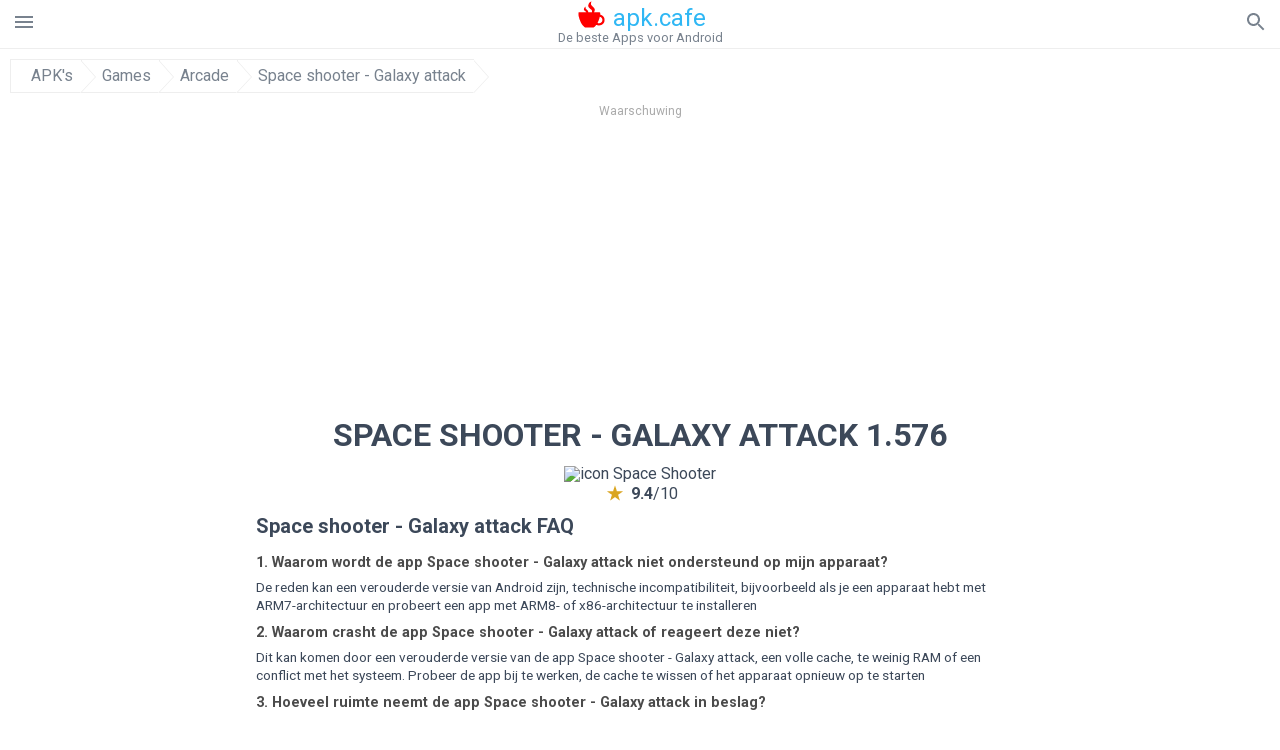

--- FILE ---
content_type: text/html; charset=UTF-8
request_url: https://apkcafe.nl/download?file_id=2144882/space-shooter-galaxy-attack
body_size: 35759
content:
<!doctype html><html lang="nl"> <head> <meta charset="utf-8"> <meta name="viewport" content="width=device-width,minimum-scale=1,initial-scale=1"> <title>Download APK-bestand Space Shooter 1.576 - Space_Shooter-1.576.apk</title> <meta name="keywords" content=""> <meta name="description" content=""> <link rel="dns-prefetch" href="//google-analytics.com/"> <link rel="dns-prefetch" href="//code.jquery.com/"> <link rel="dns-prefetch" href="//imgcdnsrv.org"> <link rel="dns-prefetch" href="//adservice.google.com"> <link rel="dns-prefetch" href="//cm.g.doubleclick.net"> <link rel="dns-prefetch" href="//fonts.googleapis.com"> <link rel="dns-prefetch" href="//fonts.gstatic.com"> <link rel="dns-prefetch" href="//googleads.g.doubleclick.net"> <link rel="dns-prefetch" href="//pagead2.googlesyndication.com"> <link rel="dns-prefetch" href="//tpc.googlesyndication.com"> <link rel="dns-prefetch" href="//www.google.com"> <link href='https://fonts.googleapis.com/css?family=Roboto:400,300,500,700' rel='stylesheet' type='text/css'> <link href="https://apkcafe.nl/download?file_id=2144882/space-shooter-galaxy-attack" rel="canonical"><link href="https://apk.cafe/download?file_id=2144882/space-shooter-galaxy-attack" hreflang="x-default" rel="alternate"><link href="https://apkcafe.es/download?file_id=2144882/space-shooter-galaxy-attack" hreflang="es" rel="alternate"><link href="https://apkcafe.fr/download?file_id=2144882/space-shooter-galaxy-attack" hreflang="fr" rel="alternate"><link href="https://apkcafe.com.ua/download?file_id=2144882/space-shooter-galaxy-attack" hreflang="uk" rel="alternate"><link href="https://apkcafe.pl/download?file_id=2144882/space-shooter-galaxy-attack" hreflang="pl" rel="alternate"><link href="https://apkcafe.ae/download?file_id=2144882/space-shooter-galaxy-attack" hreflang="ar" rel="alternate"><link href="https://apkcafe.de/download?file_id=2144882/space-shooter-galaxy-attack" hreflang="de" rel="alternate"><link href="https://apkcafe.it/download?file_id=2144882/space-shooter-galaxy-attack" hreflang="it" rel="alternate"><link href="https://apkcafe.pt/download?file_id=2144882/space-shooter-galaxy-attack" hreflang="pt" rel="alternate"><link href="https://apkcafe.nl/download?file_id=2144882/space-shooter-galaxy-attack" hreflang="nl" rel="alternate"><link href="https://apkcafe-vn.com/download?file_id=2144882/space-shooter-galaxy-attack" hreflang="vi" rel="alternate"><link href="https://apkcafe.id/download?file_id=2144882/space-shooter-galaxy-attack" hreflang="id" rel="alternate"><link href="https://apkcafe.in/download?file_id=2144882/space-shooter-galaxy-attack" hreflang="en-IN" rel="alternate"><link href="https://apkcafe-ir.com/download?file_id=2144882/space-shooter-galaxy-attack" hreflang="en-ir" rel="alternate"> <script type="application/ld+json"> { "@context": "http://schema.org", "@type": "WebPage", "breadcrumb": { "@type": "BreadcrumbList", "itemListElement": [ { "@type": "ListItem", "position": 1, "item": { "@id": "https://apkcafe.nl", "name": "APK&#39;s" }
},{ "@type": "ListItem", "position": 2, "item": { "@id": "https://games.apkcafe.nl", "name": "Games" }
},{ "@type": "ListItem", "position": 3, "item": { "@id": "https://arcade.apkcafe.nl", "name": "Arcade" }
},{ "@type": "ListItem", "position": 4, "item": { "@id": "https://space-shooter-galaxy-attack.apkcafe.nl", "name": "Space shooter - Galaxy attack" }
} ] }, "url": "https://apkcafe.nl", "potentialAction": { "@type": "SearchAction", "target": "//apkcafe.nl/search/{search_term_string}", "query-input": "required name=search_term_string" }
}</script> <style>html,body,div,span,iframe,h1,h2,h3,h4,h5,h6,p,blockquote,pre,a,abbr,del,dfn,em,img,ins,small,strike,strong,sub,sup,b,u,i,center,dl,dt,dd,ol,ul,li,form,input,label,table,caption,tbody,tfoot,thead,tr,th,td,article,aside,figure,figcaption,footer,header,menu,nav{margin:0;padding:0;border:0;font-size:100%;font-family:Roboto,"Helvetica Neue",Helvetica,Arial,sans-serif;vertical-align:baseline;font-weight:normal;text-decoration:none}article,aside,details,figcaption,figure,footer,header,hgroup,menu,nav,section{display:block}body{line-height:1;font-family:Roboto,Helvetica,Arial,sans-serif;color:#3c4859}ol,ul{list-style:none}blockquote,q{quotes:none}blockquote:before,blockquote:after,q:before,q:after{content:'';content:none}table{border-collapse:collapse;border-spacing:0}:focus{outline:0}.appAdv{position:relative;top:4px;left:4px;background-color:red;padding:5px;margin:-15px;border-radius:5px;color:#fff;float:left;display:inline}.appAdv+a>img{outline:5px solid red}.heads_wrap{display:table;height:48px;width:100%;border-bottom:1px solid #eee}.menu_icon,.search_menu_icon{height:24px;width:24px}.menu-par{height:30px;width:30px;float:right}.menu_but,.logo_but,.search_but,.search_txt_wrap,.search_sbm{display:table-cell;text-align:center;vertical-align:middle}.logo_but a{width:160px;height:35px;display:inline-block}.icon_logo{height:35px;width:35px;margin-top:-6px;fill:red}.logo_but span{font-size:1.5em;display:inline-block;height:35px;color:#2fb7f4;vertical-align:top;margin-top:3px}.second_color{color:#2fb7f4}.padding-10{padding:10px}.logo_but div{font-size:.8em;color:#78828e;margin-top:-6px}.menu_but,.search_but,.search_sbm{height:48px;width:48px;cursor:pointer}.search_sbm{border-left:1px solid #eee;border-right:1px solid #eee}.search_off,.search_on{width:100%;display:table-row}.search_txt_wrap{text-align:left;padding-left:10px}.search_txt{width:100%;height:48px;border-radius:0;-webkit-appearance:none;border:0}.sugg_block{position:absolute;background-color:#fff;display:table;width:100%;z-index:1000;-webkit-box-shadow:0 5px 5px 0 rgba(50,50,50,.25);-moz-box-shadow:0 5px 5px 0 rgba(50,50,50,.25);box-shadow:0 5px 5px 0 rgba(50,50,50,.25)}.sugg_row{display:table-row}.sugg_row:hover{background-color:#eee}.sugg_img,.sugg_text,.sugg_right{display:table-cell;vertical-align:middle;border-bottom:1px solid #eee;height:48px}.sugg_text{width:100%;padding-left:10px;color:#3c3c3c;text-decoration:none}.sugg_text_preloader{height:10px;display:table-cell;width:100%;text-align:center}.sugg_right{width:48px}.sugg_img{padding-left:10px}.preloader_block{width:100%;display:table-cell;text-align:center;height:10px}.search_more{width:48px;height:36px;fill:#aaa}.sugg_row_more a{font-weight:bold;color:#aaa}.apps_list{text-align:center}.item{width:150px;height:243px;border:1px solid #eee;display:inline-block;padding:0;margin:4px;vertical-align:top}@media(min-width:768px){.item{margin:10px}}.app_icon{text-align:center;padding:15px}.app_name{font-size:.8em;font-weight:bold;display:table-cell;height:45px;width:150px;vertical-align:middle;padding-left:10px;padding-right:10px;background-color:#eee;color:#444;border-bottom:1px solid #eee;border-top:1px solid #eee}.app_link{text-decoration:none}.bottom_block{display:table-cell;text-align:left;vertical-align:bottom;font-size:.75em;color:#878787;height:45px;padding-left:10px;padding-right:10px;line-height:1.15em;vertical-align:middle}.version{white-space:nowrap;overflow:hidden;text-overflow:ellipsis;width:140px}.apps_list_row{display:inline-block;white-space:nowrap}.item_row{white-space:normal}.pagination{display:block;width:100%;text-align:center}.cur_page{color:#535353;font-weight:700;text-align:center;padding:20px}.pagination .pages{display:block;text-align:center}.pagination a{display:inline-block;padding:20px;border:1px solid #eee;vertical-align:middle;text-decoration:none;color:#878787;margin-left:5px;margin-right:5px}.pagination a:hover{background-color:#eee}.pagination svg{vertical-align:middle;fill:#878787}.footer{width:100%;text-align:center;display:block;padding-top:20px;padding-bottom:20px;border-top:1px solid #eee;margin-top:20px}.footer a{text-decoration:none;color:#78828e;font-size:.75em}.small_header,.up_header{margin:10px;margin-left:0;font-weight:bold;border-top:1px solid #eee;padding:10px;padding-top:15px;padding-left:10px;font-size:1.15em;text-overflow:ellipsis;overflow:hidden}.up_header{border:0}.light_header{margin:10px;margin-left:15px;font-weight:bold;font-size:.9em}.descr_more{display:block;width:100%;height:45px;background-image:url("[data-uri]");background-color:#eee;background-repeat:no-repeat;background-position-x:center;display:block;top:150px;left:0;position:relative;cursor:pointer;margin-top:-45px}.descr_toggle{display:inline-block;overflow:hidden;max-height:150px}.descr_toggle:before{display:inline-block;overflow:hidden;background:-webkit-linear-gradient(#eee,#333);-webkit-background-clip:text;-webkit-text-fill-color:transparent}.disp_none,.hide{display:none}.al_c{text-align:center}.al_c:hover{background-color:#fff}.fil0,.fil1,.fil2,.fil3{fill:#78828e}.icon{fill:#78828e}.fil-gray{fill:#78828e}.pushy{position:fixed;width:200px;height:100%;top:0;z-index:9999;background:#fff;overflow:auto;-webkit-overflow-scrolling:touch}.pushy a{display:block;color:#666;padding:15px 30px;text-decoration:none;padding:10px 10px 10px 20px;font-size:14px;line-height:20px}.pushy ul:first-child{margin-top:10px}.pushy.pushy-left{left:0}.pushy.pushy-right{right:0}.pushy-content{visibility:hidden}.pushy-left{-webkit-transform:translate3d(-200px,0,0);-ms-transform:translate3d(-200px,0,0);transform:translate3d(-200px,0,0)}.pushy-open-left #container,.pushy-open-left .push{-webkit-transform:translate3d(200px,0,0);-ms-transform:translate3d(200px,0,0);transform:translate3d(200px,0,0)}.pushy-right{-webkit-transform:translate3d(200px,0,0);-ms-transform:translate3d(200px,0,0);transform:translate3d(200px,0,0)}.pushy-open-right #container,.pushy-open-right .push{-webkit-transform:translate3d(-200px,0,0);-ms-transform:translate3d(-200px,0,0);transform:translate3d(-200px,0,0)}.pushy-open-left .pushy,.pushy-open-right .pushy{-webkit-transform:translate3d(0,0,0);-ms-transform:translate3d(0,0,0);transform:translate3d(0,0,0)}.pushy-open-left .pushy-content,.pushy-open-right .pushy-content{visibility:visible}#container,.pushy,.push{transition:transform .2s cubic-bezier(0.16,.68,.43,.99)}.pushy-content{transition:visibility .2s cubic-bezier(0.16,.68,.43,.99)}.site-overlay{display:none}.pushy-open-left .site-overlay,.pushy-open-right .site-overlay{display:block;position:fixed;top:0;right:0;bottom:0;left:0;z-index:9998;background-color:rgba(0,0,0,.5);-webkit-animation:fade 500ms;animation:fade 500ms}@keyframes fade{0%{opacity:0}100%{opacity:1}}@-webkit-keyframes fade{0%{opacity:0}100%{opacity:1}}.pushy-submenu{border-bottom:1px solid #eee}.pushy-submenu ul{padding-left:15px;transition:max-height .2s ease-in-out,visibility .2s ease-in-out}.pushy-submenu ul .pushy-link{transition:opacity .2s ease-in-out}.pushy-link{border-bottom:1px solid #ccc}.pushy-link svg{float:right}.pushy-submenu button{width:100%;color:#666;padding:15px 30px;text-align:left;background:transparent;border:0;font-size:1em}.pushy-submenu>a,.pushy-submenu>button{position:relative;padding-left:17px;font-size:1.1em}.pushy-submenu>a::after,.pushy-submenu>button::after{content:'';display:block;height:24px;width:24px;position:absolute;top:50%;right:15px;background:url("[data-uri]") no-repeat;-webkit-transform:translateY(-50%);-ms-transform:translateY(-50%);transform:translateY(-50%);transition:transform .2s}.pushy-submenu-closed ul{max-height:0;overflow:hidden;visibility:hidden}.pushy-submenu-closed .pushy-link{opacity:0}.pushy-submenu-open ul{max-height:1000px;visibility:visible}.pushy-submenu-open .pushy-link{opacity:1}.pushy-submenu-open a::after,.pushy-submenu-open button::after{-webkit-transform:translateY(-50%) rotate(90deg);-ms-transform:translateY(-50%) rotate(90deg);transform:translateY(-50%) rotate(90deg)}.frame{height:250px;line-height:250px;overflow:hidden}.frame ul{list-style:none;margin:0;padding:0;height:100%;font-size:50px}.frame img{vertical-align:middle}.fancy_link{width:227px;height:250px;display:block}.frame ul li{float:left;width:227px;height:100%;margin:0 1px 0 0;padding:0;background:#eee;color:#ddd;text-align:center;cursor:pointer}.frame ul li.active{color:#fff;background:#eef}.scrollbar{margin:1em 0 1em 0;height:45px;background:#eee;line-height:0;cursor:pointer}.scrollbar .handle{width:100px;height:100%;cursor:pointer;background-image:url("[data-uri]");background-color:#ccc;background-repeat:no-repeat;background-position-x:center}.scrollbar .handle .mousearea{position:absolute;top:-9px;left:0;width:100%;height:20px}.breadcrumbs{margin:10px;display:table}.breadcrumbs li{position:relative;border:1px solid #eee;border-right:0;float:left;padding:.5em;padding-left:1.25em}.breadcrumbs a{display:inline-block;white-space:nowrap;text-decoration:none;color:#78828e;background:#fff;line-height:1em}.breadcrumbs a:before,.breadcrumbs a:after{content:"";width:0;height:0;position:absolute;top:0;z-index:200}.breadcrumbs a:hover{color:#3c3c3c}.breadcrumbs a:before{border-left:15px solid #eee;border-bottom:16px solid transparent;border-top:17px solid transparent;right:-15px}.breadcrumbs a:after{border-left:15px solid #fff;border-bottom:16px solid transparent;border-top:17px solid transparent;right:-14px}.full{margin:10px}.full_header{width:100%;text-align:center}.full_header h1{font-size:2em}.full_header h1 span{font-weight:bold;max-width:100%;display:inline-block;text-overflow:ellipsis;overflow:hidden;text-transform:uppercase}.full_header_text{font-size:1em}.full_header_text a{color:#78828e;text-decoration:none}.header_icon{margin:10px}.header_rating{text-align:center}.header_rating svg,.header_rating div{vertical-align:middle;display:inline-block}.header_rating svg{height:1.5em;width:1.5em;fill:#daa520}.header_rating b{font-weight:bold}.dwn_up{width:100%}.dwn_up a{border:1px solid #0facf3;text-align:center;font-size:1.5em;color:#fff;text-decoration:none;display:inline-block;padding:5px 10px 5px 10px;background-color:#0facf3;border-radius:7px}.dwn_up span{display:block;float:left;font-size:.5em}.dwn_up h2{font-size:2em}.dwn_up svg{float:right;height:32px;width:32px;fill:#fff}.st{color:#78828e;font-size:.9em;margin-bottom:15px}.st a{color:#3c4859}.gr_color{background-color:#e2e6eb;border:1px solid #eee;padding:10px}.descr,.wn,.st{line-height:1.8em;text-overflow:ellipsis;overflow:hidden}.file_info{display:table}.file_info div{font-weight:bold;margin-bottom:5px;font-size:1.2em}.file_info li{display:inline-block;min-width:130px;height:37px;border:1px solid #eee;float:left;padding:10px;padding-left:5px;padding-right:5px;margin:10px;margin-left:0;margin-right:5px;font-size:.85em;word-wrap:anywhere}.mylink{color:#78828e;max-width:280px;display:inline-block;text-overflow:ellipsis;overflow:hidden;white-space:nowrap}.files_list_li{border-top:1px solid #eee}.files_list_li:first-child{border:0}a.files_list{padding-top:5px;padding-bottom:5px;font-size:1em;color:#3c3c3c;width:100%;display:block;border-top:1px solid #eee;line-height:1.05em}a.files_list:hover{background-color:#eee}.files_left{padding-left:5px;display:table-cell;vertical-align:middle;width:48px;height:48px}.files_right{display:table-cell;vertical-align:middle;padding:10px;padding-top:0;padding-bottom:0}.files_name{font-weight:bold;font-size:1em;word-wrap:anywhere}.files_size{font-size:.75em}.files_version{color:#0facf3;font-size:.85em;font-weight:bold}.share_wrap svg{width:40px;height:40px}.share_wrap a{color:#3c3c3c;display:inline-block;padding:5px;width:62px;font-size:.9em;text-overflow:ellipsis;overflow:hidden}.share_wrap a:hover{background:#eee}.share_wrap div{color:gray;font-size:.85em;font-weight:bold}.share svg{fill:#78828e}.subscribe svg{fill:#78828e}.qr svg{fill:#78828e}.device_info{border:1px solid #eee}.device_info li{display:inline-block;background:#e2e6eb;width:110px;height:56px;font-size:.85em;vertical-align:top;padding:10px 10px 0 10px;margin:5px}.device_info b{font-weight:bold;display:block}li.dev_caption{height:100px;background:#fff;display:table;font-size:1.25em;margin:0 auto}li.dev_caption div{display:table-cell;vertical-align:middle;text-align:left;width:50%}li.dev_caption div:first-child{text-align:right}.text_up{font-weight:bold;padding-bottom:10px;padding-right:10px;margin-top:10px}.text_up2{padding:10px 0;background:#eee;margin:10px 0;margin-bottom:0}.dwnPop{display:inline-block;height:20px;padding:10px 0;width:100%;background-color:#ccc;margin:0}.dwnPop a{font-weight:bold;color:#2fb7f4;text-decoration:underline}.icon_hot{fill:red;height:24px;width:24px;margin-bottom:-10px}.adtxt{margin-top:10px;font-size:9px;color:#78828e}.box_a{display:inline-block;width:300px;height:250px;padding-bottom:5px;min-width:300px;min-height:250px}@media(min-width:480px){.box_a{width:336px;height:280px}}.box_b{display:inline-block;width:100%;padding-bottom:5px}.box_a_up{color:#a7b3c3;font-size:9px;padding-top:5px;padding-bottom:3px}.download_text{width:100%}.download_text a{font-weight:bold;color:#0facf3;text-decoration:underline}.dwn_wrap{display:block;width:100%;text-align:center}.timer_wrap{width:100%;text-align:center;padding:20px 0}#timer{width:80px;display:inline-block}.pietimer{position:relative;font-size:200px;width:1em;height:1em}.pietimer>.percent{position:absolute;top:1.05em;left:0;width:3.33em;font-size:.3em;text-align:center;display:none}.pietimer>.slice{position:absolute;width:1em;height:1em;clip:rect(0px,1em,1em,0.5em)}.pietimer>.slice.gt50{clip:rect(auto,auto,auto,auto)}.pietimer>.slice>.pie{border:.1em solid silver;position:absolute;width:.8em;height:.8em;clip:rect(0em,0.5em,1em,0em);-moz-border-radius:.5em;-webkit-border-radius:.5em;border-radius:.5em}.pietimer>.slice>.pie.fill{-moz-transform:rotate(180deg) !important;-webkit-transform:rotate(180deg) !important;-o-transform:rotate(180deg) !important;transform:rotate(180deg) !important}.pietimer.fill>.percent{display:none}.pietimer.fill>.slice>.pie{border:transparent;background-color:silver;width:1em;height:1em}.box_perms{list-style-type:disc;padding:30px}.dwn_select{height:48px;width:48px}.rotate_180{-webkit-transform:rotate(180deg);-moz-transform:rotate(180deg);-o-transform:rotate(180deg);-ms-transform:rotate(180deg);transform:rotate(180deg)}.vars_list{cursor:pointer;line-height:1.15em}.vars_list ul{margin-left:10px}li.vars_list{line-height:1.05em}.files_size b{font-weight:bold}.additional_file_info{padding-bottom:12px}.f_ifo{font-size:.75em}.f_ifo b{font-weight:bold}.dwn_btn_wrap{display:inline-block;background:#eee;border-radius:7px;margin-bottom:12px}.no_margin{margin:0}.s_padding{padding:5px}.ups{color:#878787;margin:10px;margin-left:0;border-top:1px solid #eee;padding:10px;padding-top:15px;padding-left:10px}ul.tabs{margin:0;padding:0;list-style:none;border-bottom:1px solid #eee}ul.tabs li{border:1px solid #eee;border-bottom:2px solid #eee;background:#eee;display:inline-block;padding:10px 15px;cursor:pointer}ul.tabs li.current{background:#fff;border-bottom:2px solid #46bff5;font-weight:bold}.tab-content{display:none;padding:5px}.tab-content.current{display:inherit}.tag_lb,.show_more_tags{border:1px solid #46bff5;border-radius:3px;background:#fff;color:#525857;-webkit-transition:all .2s ease-in-out;transition:all .2s ease-in-out;margin:5px;display:inline-block;padding:0 10px;height:32px;vertical-align:baseline;text-align:center;line-height:28px}.tag_lb:hover{background:#46bff5;color:#fff}.tags_wrap{display:block;margin-left:5px;border:1px solid #eee;border-top:0}.tags_li{display:inline;list-style:none}.show_more_tags{background:#46bff5;border:1px solid #46bff5;color:#fff;padding:0 5px;margin:0}.show_more_tags:hover{background:#fff;color:#46bff5}.dwn_params_wrap{text-align:center;display:block;margin:5px 0;padding:10px;background-color:#eee}.dwn_params{text-align:left;display:inline-block;line-height:30px;max-width:100%}.dwn_params b{font-weight:bold}.dwn_params_wrap h1{font-weight:bold;font-size:1.2em;padding:15px}.dwn_params li{display:block;text-overflow:ellipsis;overflow:hidden;white-space:nowrap}.socBlock{margin-bottom:.5rem}.socTitle{font-weight:bold;color:#0facf3;padding-top:.5rem;padding-bottom:.5rem}.socIcons{width:2rem;height:2rem;fill:#0facf3}.telegram_wrap p{margin-bottom:10px}.telegram_chat{background-color:#32afed;width:50px;display:inline-block;height:50px}.telegram_icon{width:48px;height:48px;fill:#fff}.t_small{width:18px;height:18px}.t_col{color:#32afed;font-weight:bold;font-size:1.2em}.join_telegram{margin-bottom:10px}.adslot_ATF{width:320px;height:50px;margin:0 auto}@media(min-device-width:468px){.adslot_ATF{width:468px;height:60px;margin:0 auto}}@media(min-device-width:728px){.adslot_ATF{width:728px;height:90px;margin:0 auto}}@media(min-device-width:970px){.adslot_ATF{width:970px;height:90px;margin:0 auto}}.adslot_S1,.adslot_S2,.adslot_BTF_M{display:inline-block;width:336px;height:280px;margin:0 auto}@media(min-device-width:970px){.adslot_S1{width:970px;height:250px}.adslot_S2{width:970px;height:90px}.adslot_BTF_M{display:none}}.adslot_ATF_test{display:inline-block;width:300px;height:250px}.adslot_S1_test,.adslot_S2_test,.adslot_BTF_M_test{display:inline-block;width:336px;height:280px}@media(min-device-width:970px){.adslot_ATF_test{width:728px;height:90px}.adslot_S1_test{width:970px;height:250px}.adslot_S2_test{width:970px;height:90px}.adslot_BTF_M_test{display:none}}.adslot_ATF_DWN{display:inline-block;width:300px;height:250px}.adslot_BTF_M_DWN,.adslot_S1_DWN,.adslot_S2_DWN,.adslot_S3_DWN{display:inline-block;width:336px;height:280px}@media(min-device-width:970px){.adslot_ATF_DWN{width:728px;height:90px}.adslot_S1_DWN{width:970px;height:250px}.adslot_S2_DWN,.adslot_S3_DWN{width:970px;height:90px}.adslot_BTF_M_DWN{display:none}}.adx_center{text-align:center;min-height:280px;display:flex;align-items:center}@media(max-height:320px) and (max-width:600px){.adx_center{min-height:50px}}.shortDescr ol,.shortDescr ul{display:block;list-style-type:disc;margin-top:1em;margin-bottom:1em;margin-left:0;margin-right:0;padding-left:40px}.shortDescr b,.shortDescr strong{font-weight:bold}.shortDescr{background-color:#e7ebef;padding:5px;padding-top:0}.shortDescr p{display:block;margin-top:1em;margin-bottom:1em;margin-left:0;margin-right:0}.js-rating{width:100%;display:block;text-align:center}.sprite{display:inline-block}.sprite svg{width:100px;height:100px;opacity:.3}.sprite svg:hover{cursor:pointer;opacity:1}.sprite-fa-thumbs-up-grey{fill:green}.sprite-fa-thumbs-down-grey{fill:red}html[dir="rtl"] .sly{direction:ltr}html[dir="rtl"] .sly2{direction:ltr}html[dir="rtl"] .sly3{direction:ltr}html[dir="rtl"] .sly4{direction:ltr}html[dir="rtl"] .scrollbar{direction:ltr}html[dir="rtl"] .adx_center{direction:ltr}.borderClass{border:1px solid #0facf3 !important;margin-top:10px;border-bottom-left-radius:5px;border-bottom-right-radius:5px}.fileApks{background-color:red;display:inline;color:#fff;padding:2px;margin-top:14px;border-radius:5px}svg.obb_dwn_files{width:48px;height:48px;fill:#fff}a.obb_color_files{background-color:#0facf3;color:#fff;border-bottom-right-radius:5px;border-bottom-left-radius:5px}a.obb_color_files:hover{background-color:#0facf3 !important;color:#fff;border-bottom-right-radius:5px;border-bottom-left-radius:5px}.obb_cache{background-color:#3c4859;border-radius:7px;padding-bottom:0;padding-top:5px;color:#fff}svg.obb_dwn{float:right}.obb_cache_size{font-size:.75em}.obb_space1{background-color:#fff;height:5px}.obb_space1 span{border-radius:0 0 7px 7px;height:10px;width:100%;background-color:#eee}.obb_space2{height:10px;background-color:#fff}.obb_wrap{background-color:#fff}.obb_cache a{background-color:unset;font-size:.85em;border:0}.apks_file{background:red;color:white;font-weight:bold;display:inline-block;padding:3px;border:1px;border-radius:4px;position:relative;left:25px;top:11px;user-select:none}.apks_file_wrap{width:100%;text-align:right;background:#fff}#tableFileInfo table tbody{box-sizing:inherit;display:table}@media screen and (min-width:480px){#tableFileInfo table tbody{display:flex;flex-wrap:wrap}}@media screen and (min-width:768px){.oldFilesBlock{width:768px}}#tableFileInfo table tr{flex:0 0 auto;width:50%;padding:.25rem;border-bottom:1px solid #eee;box-sizing:inherit}#tableFileInfo table th{display:block;text-align:start;font-weight:300;font-size:smaller}#tableFileInfo table td{display:block;padding:0;padding-left:0;line-height:1.375;overflow-x:auto;font-size:80%;text-align:start;padding-left:24px}.t_svg{fill:#69696b;height:1rem;width:1rem;position:relative;margin-right:.25rem}.header2r{font-size:1.25rem;text-align:left;padding-bottom:.5rem;font-weight:bold}.tableWrap{max-width:768px;display:inline-block;margin-left:.5rem;margin-right:.5rem}.ellipsis{text-overflow:ellipsis;white-space:nowrap;overflow:hidden;display:block;max-width:100%}.oldFilesBlock{text-align:left;display:block;margin-left:.5rem;margin-right:.5rem}.dwn_faq{counter-reset:section}.dwn_faq h4{font-weight:600;font-size:.9rem;color:#4b4b4b;margin:12px 0 8px;margin-top:12px;counter-increment:item}.dwn_faq h4::before{content:counter(item) ". "}.dwn_faq span{margin:8px 0;font-size:.85rem;line-height:1.375}.top1{margin-top:1rem}.textleft{text-align:left}.w100{width:100%}.mt-1r{margin-top:1rem}.mt-10px{margin-top:10px}.splitFileList li{margin-left:2px;color:#78828e}.splitFileList{list-style-type:none}.splitFileList li::before{content:"∟";margin-right:1px}.attentionText{margin-top:1rem;display:block;border:1px solid red;padding:1rem;font-size:.9rem;font-weight:bold;background:#ffdbdb;border-radius:7px}.attentionTextCache{margin-top:1rem;display:block;padding:1rem;font-size:1rem;font-weight:bold;border-radius:7px;line-height:1.5rem}.adv_text{text-align:center;color:#aaa;font-size:12px;margin-bottom:1em;margin-top:1em}.clearfix::after{content:"";display:block;clear:left}@-webkit-keyframes progress-bar-stripes{from{background-position:40px 0}to{background-position:0 0}}@keyframes progress-bar-stripes{from{background-position:40px 0}to{background-position:0 0}}.progress{height:20px;margin-bottom:20px;overflow:hidden;background-color:#f5f5f5;border-radius:4px;-webkit-box-shadow:inset 0 1px 2px rgba(0,0,0,.1);box-shadow:inset 0 1px 2px rgba(0,0,0,.1)}.progress-bar{float:left;width:0;height:100%;font-size:12px;line-height:20px;color:#fff;text-align:center;background-color:#428bca;-webkit-box-shadow:inset 0 -1px 0 rgba(0,0,0,.15);box-shadow:inset 0 -1px 0 rgba(0,0,0,.15);-webkit-transition:width .6s ease;transition:width .6s ease}.dropzone{box-sizing:border-box;border:3px dashed grey;min-height:150px;padding:20px;text-align:center;position:relative;margin:20px}.dz-message{position:absolute;top:50%;margin-right:-50%;left:50%;transform:translate(-50%,-50%)}#previews{padding:20px}.drop_note{padding:0 20px}.fancybox-enabled{overflow:hidden}.fancybox-enabled body{overflow:visible;height:100%}.fancybox-is-hidden{position:absolute;top:-9999px;left:-9999px;visibility:hidden}.fancybox-container{position:fixed;top:0;left:0;width:100%;height:100%;z-index:99993;-webkit-tap-highlight-color:transparent;-webkit-backface-visibility:hidden;backface-visibility:hidden;-webkit-transform:translateZ(0);transform:translateZ(0)}.fancybox-container~.fancybox-container{z-index:99992}.fancybox-outer,.fancybox-inner,.fancybox-bg,.fancybox-stage{position:absolute;top:0;right:0;bottom:0;left:0}.fancybox-outer{overflow-y:auto;-webkit-overflow-scrolling:touch}.fancybox-bg{background:#1e1e1e;opacity:0;transition-duration:inherit;transition-property:opacity;transition-timing-function:cubic-bezier(0.47,0,.74,.71)}.fancybox-is-open .fancybox-bg{opacity:.87;transition-timing-function:cubic-bezier(0.22,.61,.36,1)}.fancybox-infobar,.fancybox-toolbar,.fancybox-caption-wrap{position:absolute;direction:ltr;z-index:99997;opacity:0;visibility:hidden;transition:opacity .25s,visibility 0s linear .25s;box-sizing:border-box}.fancybox-show-infobar .fancybox-infobar,.fancybox-show-toolbar .fancybox-toolbar,.fancybox-show-caption .fancybox-caption-wrap{opacity:1;visibility:visible;transition:opacity .25s,visibility 0s}.fancybox-infobar{top:0;left:50%;margin-left:-79px}.fancybox-infobar__body{display:inline-block;width:70px;line-height:44px;font-size:13px;font-family:"Helvetica Neue",Helvetica,Arial,sans-serif;text-align:center;color:#ddd;background-color:rgba(30,30,30,.7);pointer-events:none;-webkit-user-select:none;-moz-user-select:none;-ms-user-select:none;user-select:none;-webkit-touch-callout:none;-webkit-tap-highlight-color:transparent;-webkit-font-smoothing:subpixel-antialiased}.fancybox-toolbar{top:0;right:0}.fancybox-stage{overflow:hidden;direction:ltr;z-index:99994;-webkit-transform:translate3d(0,0,0)}.fancybox-slide{position:absolute;top:0;left:0;width:100%;height:100%;margin:0;padding:0;overflow:auto;outline:0;white-space:normal;box-sizing:border-box;text-align:center;z-index:99994;-webkit-overflow-scrolling:touch;display:none;-webkit-backface-visibility:hidden;backface-visibility:hidden;transition-property:opacity,-webkit-transform;transition-property:transform,opacity;transition-property:transform,opacity,-webkit-transform;-webkit-transform-style:preserve-3d;transform-style:preserve-3d}.fancybox-slide::before{content:'';display:inline-block;vertical-align:middle;height:100%;width:0}.fancybox-is-sliding .fancybox-slide,.fancybox-slide--previous,.fancybox-slide--current,.fancybox-slide--next{display:block}.fancybox-slide--image{overflow:visible}.fancybox-slide--image::before{display:none}.fancybox-slide--video .fancybox-content,.fancybox-slide--video iframe{background:#000}.fancybox-slide--map .fancybox-content,.fancybox-slide--map iframe{background:#e5e3df}.fancybox-slide--next{z-index:99995}.fancybox-slide>*{display:inline-block;position:relative;padding:24px;margin:44px 0 44px;border-width:0;vertical-align:middle;text-align:left;background-color:#fff;overflow:auto;box-sizing:border-box}.fancybox-slide .fancybox-image-wrap{position:absolute;top:0;left:0;margin:0;padding:0;border:0;z-index:99995;background:transparent;cursor:default;overflow:visible;-webkit-transform-origin:top left;-ms-transform-origin:top left;transform-origin:top left;background-size:100% 100%;background-repeat:no-repeat;-webkit-backface-visibility:hidden;backface-visibility:hidden}.fancybox-can-zoomOut .fancybox-image-wrap{cursor:-webkit-zoom-out;cursor:zoom-out}.fancybox-can-zoomIn .fancybox-image-wrap{cursor:-webkit-zoom-in;cursor:zoom-in}.fancybox-can-drag .fancybox-image-wrap{cursor:-webkit-grab;cursor:grab}.fancybox-is-dragging .fancybox-image-wrap{cursor:-webkit-grabbing;cursor:grabbing}.fancybox-image,.fancybox-spaceball{position:absolute;top:0;left:0;width:100%;height:100%;margin:0;padding:0;border:0;max-width:none;max-height:none}.fancybox-spaceball{z-index:1}.fancybox-slide--iframe .fancybox-content{padding:0;width:80%;height:80%;max-width:calc(100% - 100px);max-height:calc(100% - 88px);overflow:visible;background:#fff}.fancybox-iframe{display:block;margin:0;padding:0;border:0;width:100%;height:100%;background:#fff}.fancybox-error{margin:0;padding:40px;width:100%;max-width:380px;background:#fff;cursor:default}.fancybox-error p{margin:0;padding:0;color:#444;font:16px/20px "Helvetica Neue",Helvetica,Arial,sans-serif}.fancybox-close-small{position:absolute;top:0;right:0;width:44px;height:44px;padding:0;margin:0;border:0;border-radius:0;outline:0;background:transparent;z-index:10;cursor:pointer}.fancybox-close-small:after{content:'×';position:absolute;top:5px;right:5px;width:30px;height:30px;font:20px/30px Arial,"Helvetica Neue",Helvetica,sans-serif;color:#888;font-weight:300;text-align:center;border-radius:50%;border-width:0;background:#fff;transition:background .25s;box-sizing:border-box;z-index:2}.fancybox-close-small:focus:after{outline:1px dotted #888}.fancybox-close-small:hover:after{color:#555;background:#eee}.fancybox-slide--iframe .fancybox-close-small{top:0;right:-44px}.fancybox-slide--iframe .fancybox-close-small:after{background:transparent;font-size:35px;color:#aaa}.fancybox-slide--iframe .fancybox-close-small:hover:after{color:#fff}.fancybox-caption-wrap{bottom:0;left:0;right:0;padding:60px 30px 0 30px;background:linear-gradient(to bottom,transparent 0,rgba(0,0,0,.1) 20%,rgba(0,0,0,.2) 40%,rgba(0,0,0,.6) 80%,rgba(0,0,0,.8) 100%);pointer-events:none}.fancybox-caption{padding:30px 0;border-top:1px solid rgba(255,255,255,.4);font-size:14px;font-family:"Helvetica Neue",Helvetica,Arial,sans-serif;color:#fff;line-height:20px;-webkit-text-size-adjust:none}.fancybox-caption a,.fancybox-caption button,.fancybox-caption select{pointer-events:all}.fancybox-caption a{color:#fff;text-decoration:underline}.fancybox-button{display:inline-block;position:relative;margin:0;padding:0;border:0;width:44px;height:44px;line-height:44px;text-align:center;background:transparent;color:#ddd;border-radius:0;cursor:pointer;vertical-align:top;outline:0}.fancybox-button[disabled]{cursor:default;pointer-events:none}.fancybox-infobar__body,.fancybox-button{background:rgba(30,30,30,.6)}.fancybox-button:hover:not([disabled]){color:#fff;background:rgba(0,0,0,.8)}.fancybox-button::before,.fancybox-button::after{content:'';pointer-events:none;position:absolute;background-color:currentColor;color:currentColor;opacity:.9;box-sizing:border-box;display:inline-block}.fancybox-button[disabled]::before,.fancybox-button[disabled]::after{opacity:.3}.fancybox-button--left::after,.fancybox-button--right::after{top:18px;width:6px;height:6px;background:transparent;border-top:solid 2px currentColor;border-right:solid 2px currentColor}.fancybox-button--left::after{left:20px;-webkit-transform:rotate(-135deg);-ms-transform:rotate(-135deg);transform:rotate(-135deg)}.fancybox-button--right::after{right:20px;-webkit-transform:rotate(45deg);-ms-transform:rotate(45deg);transform:rotate(45deg)}.fancybox-button--left{border-bottom-left-radius:5px}.fancybox-button--right{border-bottom-right-radius:5px}.fancybox-button--close::before,.fancybox-button--close::after{content:'';display:inline-block;position:absolute;height:2px;width:16px;top:calc(50% - 1px);left:calc(50% - 8px)}.fancybox-button--close::before{-webkit-transform:rotate(45deg);-ms-transform:rotate(45deg);transform:rotate(45deg)}.fancybox-button--close::after{-webkit-transform:rotate(-45deg);-ms-transform:rotate(-45deg);transform:rotate(-45deg)}.fancybox-arrow{position:absolute;top:50%;margin:-50px 0 0 0;height:100px;width:54px;padding:0;border:0;outline:0;background:none;cursor:pointer;z-index:99995;opacity:0;-webkit-user-select:none;-moz-user-select:none;-ms-user-select:none;user-select:none;transition:opacity .25s}.fancybox-arrow::after{content:'';position:absolute;top:28px;width:44px;height:44px;background-color:rgba(30,30,30,.8);background-image:url([data-uri]);background-repeat:no-repeat;background-position:center center;background-size:24px 24px}.fancybox-arrow--right{right:0}.fancybox-arrow--left{left:0;-webkit-transform:scaleX(-1);-ms-transform:scaleX(-1);transform:scaleX(-1)}.fancybox-arrow--right::after,.fancybox-arrow--left::after{left:0}.fancybox-show-nav .fancybox-arrow{opacity:.6}.fancybox-show-nav .fancybox-arrow[disabled]{opacity:.3}.fancybox-loading{border:6px solid rgba(100,100,100,.4);border-top:6px solid rgba(255,255,255,.6);border-radius:100%;height:50px;width:50px;-webkit-animation:fancybox-rotate .8s infinite linear;animation:fancybox-rotate .8s infinite linear;background:transparent;position:absolute;top:50%;left:50%;margin-top:-25px;margin-left:-25px;z-index:99999}@-webkit-keyframes fancybox-rotate{from{-webkit-transform:rotate(0deg);transform:rotate(0deg)}to{-webkit-transform:rotate(359deg);transform:rotate(359deg)}}@keyframes fancybox-rotate{from{-webkit-transform:rotate(0deg);transform:rotate(0deg)}to{-webkit-transform:rotate(359deg);transform:rotate(359deg)}}.fancybox-animated{transition-timing-function:cubic-bezier(0,0,.25,1)}.fancybox-fx-slide.fancybox-slide--previous{-webkit-transform:translate3d(-100%,0,0);transform:translate3d(-100%,0,0);opacity:0}.fancybox-fx-slide.fancybox-slide--next{-webkit-transform:translate3d(100%,0,0);transform:translate3d(100%,0,0);opacity:0}.fancybox-fx-slide.fancybox-slide--current{-webkit-transform:translate3d(0,0,0);transform:translate3d(0,0,0);opacity:1}.fancybox-fx-fade.fancybox-slide--previous,.fancybox-fx-fade.fancybox-slide--next{opacity:0;transition-timing-function:cubic-bezier(0.19,1,.22,1)}.fancybox-fx-fade.fancybox-slide--current{opacity:1}.fancybox-fx-zoom-in-out.fancybox-slide--previous{-webkit-transform:scale3d(1.5,1.5,1.5);transform:scale3d(1.5,1.5,1.5);opacity:0}.fancybox-fx-zoom-in-out.fancybox-slide--next{-webkit-transform:scale3d(0.5,.5,.5);transform:scale3d(0.5,.5,.5);opacity:0}.fancybox-fx-zoom-in-out.fancybox-slide--current{-webkit-transform:scale3d(1,1,1);transform:scale3d(1,1,1);opacity:1}.fancybox-fx-rotate.fancybox-slide--previous{-webkit-transform:rotate(-360deg);-ms-transform:rotate(-360deg);transform:rotate(-360deg);opacity:0}.fancybox-fx-rotate.fancybox-slide--next{-webkit-transform:rotate(360deg);-ms-transform:rotate(360deg);transform:rotate(360deg);opacity:0}.fancybox-fx-rotate.fancybox-slide--current{-webkit-transform:rotate(0deg);-ms-transform:rotate(0deg);transform:rotate(0deg);opacity:1}.fancybox-fx-circular.fancybox-slide--previous{-webkit-transform:scale3d(0,0,0) translate3d(-100%,0,0);transform:scale3d(0,0,0) translate3d(-100%,0,0);opacity:0}.fancybox-fx-circular.fancybox-slide--next{-webkit-transform:scale3d(0,0,0) translate3d(100%,0,0);transform:scale3d(0,0,0) translate3d(100%,0,0);opacity:0}.fancybox-fx-circular.fancybox-slide--current{-webkit-transform:scale3d(1,1,1) translate3d(0,0,0);transform:scale3d(1,1,1) translate3d(0,0,0);opacity:1}.fancybox-fx-tube.fancybox-slide--previous{-webkit-transform:translate3d(-100%,0,0) scale(0.1) skew(-10deg);transform:translate3d(-100%,0,0) scale(0.1) skew(-10deg)}.fancybox-fx-tube.fancybox-slide--next{-webkit-transform:translate3d(100%,0,0) scale(0.1) skew(10deg);transform:translate3d(100%,0,0) scale(0.1) skew(10deg)}.fancybox-fx-tube.fancybox-slide--current{-webkit-transform:translate3d(0,0,0) scale(1);transform:translate3d(0,0,0) scale(1)}@media all and (max-width:800px){.fancybox-infobar{left:0;margin-left:0}.fancybox-button--left,.fancybox-button--right{display:none !important}.fancybox-caption{padding:20px 0;margin:0}}.fancybox-button--fullscreen::before{width:15px;height:11px;left:calc(50% - 7px);top:calc(50% - 6px);border:2px solid;background:none}.fancybox-button--play::before,.fancybox-button--pause::before{top:calc(50% - 6px);left:calc(50% - 4px);background:transparent}.fancybox-button--play::before{width:0;height:0;border-top:6px inset transparent;border-bottom:6px inset transparent;border-left:10px solid;border-radius:1px}.fancybox-button--pause::before{width:7px;height:11px;border-style:solid;border-width:0 2px 0 2px}.fancybox-thumbs{display:none}.fancybox-button--thumbs{display:none}@media all and (min-width:800px){.fancybox-button--thumbs{display:inline-block}.fancybox-button--thumbs span{font-size:23px}.fancybox-button--thumbs::before{width:3px;height:3px;top:calc(50% - 2px);left:calc(50% - 2px);box-shadow:0 -4px 0,-4px -4px 0,4px -4px 0,0 0 0 32px inset,-4px 0 0,4px 0 0,0 4px 0,-4px 4px 0,4px 4px 0}.fancybox-thumbs{position:absolute;top:0;right:0;bottom:0;left:auto;width:220px;margin:0;padding:5px 5px 0 0;background:#fff;word-break:normal;-webkit-tap-highlight-color:transparent;-webkit-overflow-scrolling:touch;-ms-overflow-style:-ms-autohiding-scrollbar;box-sizing:border-box;z-index:99995}.fancybox-show-thumbs .fancybox-thumbs{display:block}.fancybox-show-thumbs .fancybox-inner{right:220px}.fancybox-thumbs>ul{list-style:none;position:absolute;position:relative;width:100%;height:100%;margin:0;padding:0;overflow-x:hidden;overflow-y:auto;font-size:0}.fancybox-thumbs>ul>li{float:left;overflow:hidden;max-width:50%;padding:0;margin:0;width:105px;height:75px;position:relative;cursor:pointer;outline:0;border:5px solid transparent;border-top-width:0;border-right-width:0;-webkit-tap-highlight-color:transparent;-webkit-backface-visibility:hidden;backface-visibility:hidden;box-sizing:border-box}li.fancybox-thumbs-loading{background:rgba(0,0,0,.1)}.fancybox-thumbs>ul>li>img{position:absolute;top:0;left:0;min-width:100%;min-height:100%;max-width:none;max-height:none;-webkit-touch-callout:none;-webkit-user-select:none;-moz-user-select:none;-ms-user-select:none;user-select:none}.fancybox-thumbs>ul>li:before{content:'';position:absolute;top:0;right:0;bottom:0;left:0;border-radius:2px;border:4px solid #4ea7f9;z-index:99991;opacity:0;transition:all .2s cubic-bezier(0.25,.46,.45,.94)}.fancybox-thumbs>ul>li.fancybox-thumbs-active:before{opacity:1}}html[dir="rtl"] .fancybox-stage{direction:inherit}html[dir="rtl"] .fancybox-slide>*{text-align:initial}html[dir="rtl"] .fancybox-caption-wrap{direction:inherit}html[dir="rtl"] .fancybox-close-small{left:0;right:initial}</style> <link rel="apple-touch-icon" sizes="180x180" href="/i/apkcafe/180.png"><link rel="icon" type="image/png" href="/i/apkcafe/32.png" sizes="32x32"><link rel="icon" type="image/png" href="/i/apkcafe/16.png" sizes="16x16"><link rel="manifest" href="/i/apkcafe/site.webmanifest"><link rel="mask-icon" href="/i/apkcafe/favicon.png" color="#2FB7F4"><meta name="msapplication-TileColor" content="#ffc40d"><meta name="theme-color" content="#ffffff"><meta name="apple-mobile-web-app-capable" content="yes"><meta name="apple-mobile-web-app-status-bar-style" content="red"> <svg class="hide" xmlns="http://www.w3.org/2000/svg"> <symbol id="logo" viewBox="0 0 512 512"> <path d="M383.1,257.4c0.6-5.4,0.9-10,0.9-13.8c0-19.6-3.3-19.7-16-19.7h-75.5c7.3-12,11.5-24.4,11.5-37c0-37.9-57.3-56.4-57.3-88 c0-11.7,5.1-21.3,9.3-34.9c-26.5,7-47.4,33.5-47.4,61.6c0,48.3,56.3,48.7,56.3,84.8c0,4.5-1.4,8.5-2.1,13.5h-55.9 c0.8-3,1.3-6.2,1.3-9.3c0-22.8-39.1-33.9-39.1-52.8c0-7,1-12.8,3.2-21c-12.9,5.1-28.3,20-28.3,36.8c0,26.7,31.9,29.3,36.8,46.3H80 c-12.7,0-16,0.1-16,19.7c0,19.6,7.7,61.3,28.3,111c20.6,49.7,44.4,71.6,61.2,86.2l0.1-0.2c5.1,4.6,11.8,7.3,19.2,7.3h102.4 c7.4,0,14.1-2.7,19.2-7.3l0.1,0.2c9-7.8,20-17.8,31.4-32.9c4.7,2,9.8,3.7,15.4,5c8.4,2,16.8,3,24.8,3c24,0,45.6-9.2,60.8-25.8 c13.4-14.6,21.1-34.4,21.1-54.2C448,297,420,264.5,383.1,257.4z M366.1,384.2c-8.6,0-15.6-1.2-22.1-4.2c4-8,7.9-15.9,11.7-25.1 c10.1-24.4,17.1-47,21.6-65.8c22,4.3,38.7,23.8,38.7,47.1C416,358.9,398.8,384.2,366.1,384.2z"/> </symbol> <symbol id="search" viewBox="0 0 24 24"> <path d="M15.5 14h-.79l-.28-.27C15.41 12.59 16 11.11 16 9.5 16 5.91 13.09 3 9.5 3S3 5.91 3 9.5 5.91 16 9.5 16c1.61 0 3.09-.59 4.23-1.57l.27.28v.79l5 4.99L20.49 19l-4.99-5zm-6 0C7.01 14 5 11.99 5 9.5S7.01 5 9.5 5 14 7.01 14 9.5 11.99 14 9.5 14z"/> <path d="M0 0h24v24H0z" fill="none"/> </symbol> <symbol id="menu" viewBox="0 0 24 24"> <path d="M0 0h24v24H0z" fill="none"/> <path d="M3 18h18v-2H3v2zm0-5h18v-2H3v2zm0-7v2h18V6H3z"/> </symbol> <symbol id="enter" viewBox="0 0 24 24"> <path d="M0 0h24v24H0V0z" fill="none"/> <path d="M11 9l1.42 1.42L8.83 14H18V4h2v12H8.83l3.59 3.58L11 21l-6-6 6-6z"/> </symbol> <symbol id="clear" viewBox="0 0 24 24"> <path d="M19 6.41L17.59 5 12 10.59 6.41 5 5 6.41 10.59 12 5 17.59 6.41 19 12 13.41 17.59 19 19 17.59 13.41 12z"/> <path d="M0 0h24v24H0z" fill="none"/> </symbol> <symbol id="right" viewBox="0 0 24 24"> <path d="M8.59 16.34l4.58-4.59-4.58-4.59L10 5.75l6 6-6 6z"/> <path d="M0-.25h24v24H0z" fill="none"/> </symbol> <symbol id="left" viewBox="0 0 24 24"> <path d="M15.41 16.09l-4.58-4.59 4.58-4.59L14 5.5l-6 6 6 6z"/> <path d="M0-.5h24v24H0z" fill="none"/> </symbol> <symbol id="down" viewBox="0 0 24 24"> <path d="M7.41 7.84L12 12.42l4.59-4.58L18 9.25l-6 6-6-6z"/> <path d="M0-.75h24v24H0z" fill="none"/> </symbol> <symbol id="rating" viewBox="0 0 18 18"> <path d="M9 11.3l3.71 2.7-1.42-4.36L15 7h-4.55L9 2.5 7.55 7H3l3.71 2.64L5.29 14z"/> <path d="M0 0h18v18H0z" fill="none"/> </symbol> <symbol id="download" viewBox="0 0 24 24"> <path d="M19 9h-4V3H9v6H5l7 7 7-7zM5 18v2h14v-2H5z"/> <path d="M0 0h24v24H0z" fill="none"/> </symbol> <symbol id="qr" viewBox="0 0 100 100"> <path d="M60,30H50v10h40V10H60V30z M70,20h10v10H70V20z"/> <path d="M50,20V10H10v30h10v10h10V40h10V20H50z M30,30H20V20h10V30z"/> <rect x="50" y="50" width="20" height="10"/> <rect x="80" y="50" width="10" height="10"/> <rect x="70" y="60" width="10" height="10"/> <rect x="80" y="70" width="10" height="20"/> <rect x="60" y="80" width="10" height="10"/> <path d="M40,80h20V70H40V60H10v30h30V80z M30,80H20V70h10V80z"/> <rect x="40" y="40" width="10" height="10"/> </symbol> <symbol id="rss" viewBox="0 0 24 24"> <path d="M0 0h24v24H0z" fill="none"/> <circle cx="6.18" cy="17.82" r="2.18"/> <path d="M4 4.44v2.83c7.03 0 12.73 5.7 12.73 12.73h2.83c0-8.59-6.97-15.56-15.56-15.56zm0 5.66v2.83c3.9 0 7.07 3.17 7.07 7.07h2.83c0-5.47-4.43-9.9-9.9-9.9z"/> </symbol> <symbol id="email" viewBox="0 0 24 24"> <path d="M0 0h24v24H0z" fill="none"/> <path d="M20 4H4c-1.1 0-1.99.9-1.99 2L2 18c0 1.1.9 2 2 2h16c1.1 0 2-.9 2-2V6c0-1.1-.9-2-2-2zm0 14H4V8l8 5 8-5v10zm-8-7L4 6h16l-8 5z"/> </symbol> <symbol id="subscribe" viewBox="0 0 24 24"> <defs><path d="M0 0h24v24H0V0z" id="a"/></defs> <path clip-path="url(#b)" d="M21 10.12h-6.78l2.74-2.82c-2.73-2.7-7.15-2.8-9.88-.1-2.73 2.71-2.73 7.08 0 9.79 2.73 2.71 7.15 2.71 9.88 0C18.32 15.65 19 14.08 19 12.1h2c0 1.98-.88 4.55-2.64 6.29-3.51 3.48-9.21 3.48-12.72 0-3.5-3.47-3.53-9.11-.02-12.58 3.51-3.47 9.14-3.47 12.65 0L21 3v7.12zM12.5 8v4.25l3.5 2.08-.72 1.21L11 13V8h1.5z"/> </symbol> <symbol id="share" viewBox="0 0 24 24"> <path d="M0 0h24v24H0z" fill="none"/> <path d="M18 16.08c-.76 0-1.44.3-1.96.77L8.91 12.7c.05-.23.09-.46.09-.7s-.04-.47-.09-.7l7.05-4.11c.54.5 1.25.81 2.04.81 1.66 0 3-1.34 3-3s-1.34-3-3-3-3 1.34-3 3c0 .24.04.47.09.7L8.04 9.81C7.5 9.31 6.79 9 6 9c-1.66 0-3 1.34-3 3s1.34 3 3 3c.79 0 1.5-.31 2.04-.81l7.12 4.16c-.05.21-.08.43-.08.65 0 1.61 1.31 2.92 2.92 2.92 1.61 0 2.92-1.31 2.92-2.92s-1.31-2.92-2.92-2.92z"/> </symbol> <symbol id="share2" viewBox="0 0 18.1 20.95"> <path d="M18.11 0L-.01 12.07l8 4v4.88l2.26-3.75 6.65 3.32zm-3 17.37l-3.93-2 1.81-6.42-5 4.91-4-2.03 11.9-7.93z"></path> </symbol> <symbol id="updated" viewBox="0 0 18.1 20.95"> <path d="M0 0h24v24H0z" fill="none"/> <path d="M15 1H9v2h6V1zm-4 13h2V8h-2v6zm8.03-6.61l1.42-1.42c-.43-.51-.9-.99-1.41-1.41l-1.42 1.42C16.07 4.74 14.12 4 12 4c-4.97 0-9 4.03-9 9s4.02 9 9 9 9-4.03 9-9c0-2.12-.74-4.07-1.97-5.61zM12 20c-3.87 0-7-3.13-7-7s3.13-7 7-7 7 3.13 7 7-3.13 7-7 7z"/> </symbol> <symbol id="dots" viewBox="0 0 24 24"> <path d="M0 0h24v24H0z" fill="none"/> <path d="M6 10c-1.1 0-2 .9-2 2s.9 2 2 2 2-.9 2-2-.9-2-2-2zm12 0c-1.1 0-2 .9-2 2s.9 2 2 2 2-.9 2-2-.9-2-2-2zm-6 0c-1.1 0-2 .9-2 2s.9 2 2 2 2-.9 2-2-.9-2-2-2z"/> </symbol> <symbol id="telegram" viewBox="0 0 32 32"> <path d="M25.515 6.896L6.027 14.41c-1.33.534-1.322 1.276-.243 1.606l5 1.56 1.72 5.66c.226.625.115.873.77.873.506 0 .73-.235 1.012-.51l2.43-2.363 5.056 3.734c.93.514 1.602.25 1.834-.863l3.32-15.638c.338-1.363-.52-1.98-1.41-1.577z"/> </symbol> <symbol id="telegram2" viewBox="0 0 32 32"> <path d="M28.59,4.29a2.23,2.23,0,0,0-2.27-.36L3.41,13.1a1.83,1.83,0,0,0,0,3.38l1.48.61a1,1,0,0,0,1.31-.53,1,1,0,0,0-.54-1.31L4.56,14.8l22.51-9a.22.22,0,0,1,.23,0,.24.24,0,0,1,.08.23L23.27,25.21a.4.4,0,0,1-.26.3.39.39,0,0,1-.39-.06l-8-6.24,7.83-7.91a1,1,0,0,0-1.22-1.56L9.75,16.54a1,1,0,1,0,1,1.72l4.83-2.85L13.23,17.8a2,2,0,0,0,.2,3.08l8,6.15a2.4,2.4,0,0,0,1.47.5,2.47,2.47,0,0,0,.83-.15,2.37,2.37,0,0,0,1.52-1.75L29.33,6.47A2.23,2.23,0,0,0,28.59,4.29Z"/> </symbol> <symbol id="telegram3" viewBox="0 0 448 512"><path d="M446.7 98.6l-67.6 318.8c-5.1 22.5-18.4 28.1-37.3 17.5l-103-75.9-49.7 47.8c-5.5 5.5-10.1 10.1-20.7 10.1l7.4-104.9 190.9-172.5c8.3-7.4-1.8-11.5-12.9-4.1L117.8 284 16.2 252.2c-22.1-6.9-22.5-22.1 4.6-32.7L418.2 66.4c18.4-6.9 34.5 4.1 28.5 32.2z"/> </symbol> <symbol id="twitter2" viewBox="0 0 32 32"> <path d="M28.77,8.11a.87.87,0,0,0-.23-.2A4.69,4.69,0,0,0,29,6.54a1,1,0,0,0-.44-1,1,1,0,0,0-1.1,0,6.42,6.42,0,0,1-2.28.92,6.21,6.21,0,0,0-7.08-1A6.07,6.07,0,0,0,15,12.2a1,1,0,0,0,2-.4A4.08,4.08,0,0,1,19,7.28a4.24,4.24,0,0,1,5.12,1,1,1,0,0,0,.88.28l.25,0a1,1,0,0,0,.34,1.62,1,1,0,0,0-.36.88,13.07,13.07,0,0,1-4.89,11.24A12.75,12.75,0,0,1,7.69,24.61a9.06,9.06,0,0,0,4.54-2.18,1,1,0,0,0,.15-1.09,1,1,0,0,0-.93-.57,4,4,0,0,1-3-1.39,3.63,3.63,0,0,0,1-.35A1,1,0,0,0,10,18a1,1,0,0,0-.76-.84,4.42,4.42,0,0,1-3-2.48c.24,0,.48.05.74.06a1,1,0,0,0,1-.62A1,1,0,0,0,7.67,13C6,11.48,5.59,9.85,5.83,8.7a13.88,13.88,0,0,0,7,4,1,1,0,1,0,.38-2A12.1,12.1,0,0,1,6.39,6.31a1,1,0,0,0-.75-.38,1,1,0,0,0-.78.33,5.34,5.34,0,0,0-.31,6l-.09,0a1,1,0,0,0-.52.81,5.84,5.84,0,0,0,1.95,4.47,1,1,0,0,0-.18,1,6.63,6.63,0,0,0,3.18,3.57A13.89,13.89,0,0,1,4,23a1,1,0,0,0-.5,1.86A16.84,16.84,0,0,0,12,27.35a15.16,15.16,0,0,0,9.6-3.57,15.12,15.12,0,0,0,5.69-12.42,4.62,4.62,0,0,0,1.62-2.25A1,1,0,0,0,28.77,8.11Z"/> </symbol> <symbol id="xcom" viewBox="0 0 24 24"><polygon points="12.153992,10.729553 8.088684,5.041199 5.92041,5.041199 10.956299,12.087097 11.59021,12.97345 15.900635,19.009583 18.068909,19.009583 12.785217,11.615906"/><path d="M21.15979,1H2.84021C1.823853,1,1,1.823853,1,2.84021v18.31958C1,22.176147,1.823853,23,2.84021,23h18.31958 C22.176147,23,23,22.176147,23,21.15979V2.84021C23,1.823853,22.176147,1,21.15979,1z M15.235352,20l-4.362549-6.213013 L5.411438,20H4l6.246887-7.104675L4,4h4.764648l4.130127,5.881958L18.06958,4h1.411377l-5.95697,6.775635L20,20H15.235352z"/> </symbol> <symbol id="hot" viewBox="0 0 32 32"> <path d="M13.5.67s.74 2.65.74 4.8c0 2.06-1.35 3.73-3.41 3.73-2.07 0-3.63-1.67-3.63-3.73l.03-.36C5.21 7.51 4 10.62 4 14c0 4.42 3.58 8 8 8s8-3.58 8-8C20 8.61 17.41 3.8 13.5.67zM11.71 19c-1.78 0-3.22-1.4-3.22-3.14 0-1.62 1.05-2.76 2.81-3.12 1.77-.36 3.6-1.21 4.62-2.58.39 1.29.59 2.65.59 4.04 0 2.65-2.15 4.8-4.8 4.8z"/><path d="M0 0h24v24H0z" fill="none"/> </symbol> <symbol id="thumbdown" viewBox="0 0 24 24"> <path fill="none" d="M0 0h24v24H0z"/><path d="M15 3H6c-.83 0-1.54.5-1.84 1.22l-3.02 7.05c-.09.23-.14.47-.14.73v2c0 1.1.9 2 2 2h6.31l-.95 4.57-.03.32c0 .41.17.79.44 1.06L9.83 23l6.59-6.59c.36-.36.58-.86.58-1.41V5c0-1.1-.9-2-2-2zm4 0v12h4V3h-4z"/> </symbol> <symbol id="thumbup" viewBox="0 0 24 24"> <path fill="none" d="M0 0h24v24H0V0z"/><path d="M1 21h4V9H1v12zm22-11c0-1.1-.9-2-2-2h-6.31l.95-4.57.03-.32c0-.41-.17-.79-.44-1.06L14.17 1 7.59 7.59C7.22 7.95 7 8.45 7 9v10c0 1.1.9 2 2 2h9c.83 0 1.54-.5 1.84-1.22l3.02-7.05c.09-.23.14-.47.14-.73v-2z"/> </symbol></svg> </head> <body> <div class="heads_wrap"> <div class="search_off"> <div class="menu_but menu-btn" id="menu_but"><svg class="icon menu_icon"><use xlink:href="#menu"></use></svg></div> <div class="logo_but" id="logo_up"> <a href="https://apkcafe.nl"> <svg class="icon_logo"><use xlink:href="#logo"></use></svg> <span>apk.cafe</span> </a> <div><b>De beste</b> Apps voor Android</div> </div> <div class="search_but" id="search_but1"><svg class="icon search_menu_icon"><use xlink:href="#search"></use></svg></div> </div> <div class="search_on disp_none"> <div class="search_txt_wrap"><form id="search_form" method="get" action="https://apkcafe.nl/get_apks_search"><input name="q-apk" autocomplete="off" class="search_txt" type="text" value=""></form></div> <div class="search_sbm"><svg class="icon search_menu_icon"><use xlink:href="#enter"></use></svg></div> <div class="search_but"><svg class="icon search_menu_icon"><use xlink:href="#clear"></use></svg></div> </div> </div> <div class="sugg_block disp_none"></div> <div class="dwn_wrap"> <ul class="breadcrumbs"><li><a href="https://apkcafe.nl">APK&#39;s</a></li><li><a href="https://games.apkcafe.nl">Games</a></li><li><a href="https://arcade.apkcafe.nl">Arcade</a></li><li><a href="https://space-shooter-galaxy-attack.apkcafe.nl">Space shooter - Galaxy attack</a></li></ul> <div class='adv_text'>Waarschuwing</div><div class="adx_center padding_top"><script async src="https://pagead2.googlesyndication.com/pagead/js/adsbygoogle.js?client=ca-pub-4100115950925285" crossorigin="anonymous"></script><ins class="adsbygoogle adslot_ATF" style="display:block" data-full-width-responsive="true" data-ad-client="ca-pub-4100115950925285" data-ad-slot="3569351485" data-ad-format="auto"></ins><script>(adsbygoogle = window.adsbygoogle || []).push({});</script></div> <div class="full_header mt-10px"> <div class="full_header_text"> <h1><span>Space shooter - Galaxy attack</span> <span>1.576</span></h1> </div> <div class="header_icon"> <img width="90" height="90" alt="icon Space Shooter" src="https://imgcdnsrv.org/img:bz0xN2NweHEmbD1nMnImaD1wbmcmZj1HbGk5MCZpPTk"> <div class="header_rating"> <svg class="icon"><use xlink:href="#rating"></use></svg> <div><b>9.4</b>/10</div> </div> </div> <div class="tableWrap"> <div class="header2r">Space shooter - Galaxy attack FAQ</div><div class="dwn_faq textleft mb-2r"> <h4>Waarom wordt de app Space shooter - Galaxy attack niet ondersteund op mijn apparaat?</h4> <span>De reden kan een verouderde versie van Android zijn, technische incompatibiliteit, bijvoorbeeld als je een apparaat hebt met ARM7-architectuur en probeert een app met ARM8- of x86-architectuur te installeren</span> <h4>Waarom crasht de app Space shooter - Galaxy attack of reageert deze niet?</h4> <span>Dit kan komen door een verouderde versie van de app Space shooter - Galaxy attack, een volle cache, te weinig RAM of een conflict met het systeem. Probeer de app bij te werken, de cache te wissen of het apparaat opnieuw op te starten</span> <h4>Hoeveel ruimte neemt de app Space shooter - Galaxy attack in beslag?</h4> <span>De app Space shooter - Galaxy attack neemt ongeveer 124.5 MB (130,547,079 bytes) geheugen in beslag</span></div> <div class="wn descr_toggle textleft mb-2r w100"><div><div class="header2r">Nieuw in Space Shooter 1.576 </div>- Los enkele bugs op.</div></div> <div id="tableFileInfo" class="top1"> <div class="header2r">Informatie</div> <table> <tbody> <tr> <th><svg class="t_svg"><use xlink:href="#logo"></use></svg>Pakketnaam</th> <td class="ellipsis"><a class="second_color" href="https://space-shooter-galaxy-attack.apkcafe.nl">com.game.space.shooter2</a><br></td> </tr> <tr> <th><svg class="t_svg"><use xlink:href="#logo"></use></svg>Platform</th> <td>Android (smartphone of tablet)</td> </tr> <tr> <th><svg class="t_svg"><use xlink:href="#logo"></use></svg>Vereisten</th> <td>Android 4.4+</td> </tr> <tr> <th><svg class="t_svg"><use xlink:href="#logo"></use></svg>Architectuur</th> <td><div class="ellipsis">voor <span class="second_color">ARM8 </span> apparaten</div></td></tr> <tr> <th><svg class="t_svg"><use xlink:href="#logo"></use></svg>Bestandsversie</th> <td>1.576</td> </tr> <tr> <th><svg class="t_svg"><use xlink:href="#logo"></use></svg>Versiecode</th> <td>300576</td> </tr> <tr> <th><svg class="t_svg"><use xlink:href="#logo"></use></svg>Grootte</th> <td class="ellipsis">124.5 MB (130,547,079 bytes)</td> </tr> <tr> <th><svg class="t_svg"><use xlink:href="#logo"></use></svg>Licentie</th> <td>gratis</td> </tr> <tr> <th><svg class="t_svg"><use xlink:href="#logo"></use></svg>md5 hash</th> <td><div class="ellipsis">2a5bce0f94f22de49ee500e5c00f9611</div></td> </tr> <tr> <th><svg class="t_svg"><use xlink:href="#logo"></use></svg>Bestandstype</th> <td>APK bestand </td> </tr> <tr> <th><svg class="t_svg"><use xlink:href="#logo"></use></svg>Handtekening van het bestand (SHA1):</th> <td><div class="ellipsis">A23E395654C8A8D68CBA175C3E01A74E0314A76D </div></td></tr> <tr> <th><svg class="t_svg"><use xlink:href="#logo"></use></svg>Bestandsnaam</th> <td>Space_Shooter-1.576.apk</td> </tr> <tr> <th><svg class="t_svg"><use xlink:href="#logo"></use></svg>Geüpload</th> <td>25 mrt 2022</td> </tr> </tbody> </table></div> </div> <div class='adv_text'>Waarschuwing</div><div class="adx_center"><script async src="https://pagead2.googlesyndication.com/pagead/js/adsbygoogle.js?client=ca-pub-4100115950925285" crossorigin="anonymous"></script><ins class="adsbygoogle adslot_S1" style="display:block" data-full-width-responsive="true" data-ad-client="ca-pub-4100115950925285" data-ad-slot="2064698120" data-ad-format="auto"></ins><script>(adsbygoogle = window.adsbygoogle || []).push({});</script></div> <div class="dwn_up top1"> <div class="dwn_btn_wrap"> <a class="dwn1" href="https://apkcafe.nl/go/?file_id=2144882&b=[base64]" rel="nofollow"> <span><h2>Download starten</h2></span> <svg><use xlink:href="#download"></use></svg> </a> </div> </div> </div> <p class="padding-10"><a class="second_color" href="https://apkcafe.nl/install-android-files">Hoe het APK / APKS / OBB-bestand op Android te installeren</a></p> <div class="tableWrap"> <div class='adv_text'>Waarschuwing</div><div class=""><div><script data-cfasync="false" async type="text/javascript" src="//mx.cruorincager.com/tRWe5JmLZwvzA1w/121560"></script></div></div> <a name="old" class="mt-1r"></a><div class="oldFilesBlock"><div class="header2r mt-1r">Vorige versies van Space shooter - Galaxy attack</div><div class="old_vers_list descr_toggle show_img_lazy_list"><ul><li class="files_list_li"> <a class="files_list" href="https://apkcafe.nl/download?split=455145/3396983/space-shooter-galaxy-attack"> <div class="files_left"> <div class="fileApks">APKS</div> <div class="app-icon"><img alt="icon Space Shooter 1.945" width=48 height=48 src="https://imgcdnsrv.org/img:bz05bncyNXUmbD00djcmaD1wbmcmZj1hZmkmaT00Mw"></div> </div> <div class="files_right"> <div class="files_name">Space Shooter 1.945</div> <div class="files_size">geüpload: 12 jan 2026 grootte: 308.67 MB</div> <div class="files_size">Android 7.0+, arm64-v8a</div> </div> </a> </li><li class="files_list_li"> <a class="files_list" href="https://apkcafe.nl/download?split=453186/3395241/space-shooter-galaxy-attack"> <div class="files_left"> <div class="fileApks">APKS</div> <div class="app-icon"><img alt="icon Space Shooter 1.944" width=48 height=48 src="https://imgcdnsrv.org/img:bz04djFrNXImbD00djcmaD1wbmcmZj1hZmkmaT00Mw"></div> </div> <div class="files_right"> <div class="files_name">Space Shooter 1.944</div> <div class="files_size">geüpload: 06 jan 2026 grootte: 307.65 MB</div> <div class="files_size">Android 7.0+, arm64-v8a</div> </div> </a> </li> <li class="files_list_li"> <a class="files_list" href="https://apkcafe.nl/download?file_id=3394293/space-shooter-galaxy-attack"> <div class="files_left"> <div class="app-icon"><img alt="icon Space Shooter 1.943" width=48 height=48 src="https://imgcdnsrv.org/img:bz04aGxtOTYmbD00djcmaD1wbmcmZj1hZmkmaT00Mw"></div> </div> <div class="files_right"> <div class="files_name">Space Shooter 1.943</div> <div class="files_size">geüpload: 31 dec 2025 grootte: 144.49 MB</div> <div class="files_size">Android 7.0+</div> </div> </a> </li> <li class="files_list_li"> <a class="files_list" href="https://apkcafe.nl/download?file_id=3394292/space-shooter-galaxy-attack"> <div class="files_left"> <div class="app-icon"><img alt="icon Space Shooter 1.942" width=48 height=48 src="https://imgcdnsrv.org/img:bz04aGxoMzImbD01NjQmaD1wbmcmZj1hZmkmaT00Mw"></div> </div> <div class="files_right"> <div class="files_name">Space Shooter 1.942</div> <div class="files_size">geüpload: 31 dec 2025 grootte: 144.49 MB</div> <div class="files_size">Android 7.0+</div> </div> </a> </li><li class="files_list_li"> <a class="files_list" href="https://apkcafe.nl/download?split=450530/3391788/space-shooter-galaxy-attack"> <div class="files_left"> <div class="fileApks">APKS</div> <div class="app-icon"><img alt="icon Space Shooter 1.940" width=48 height=48 src="https://imgcdnsrv.org/img:bz02M2h0MjgmbD01M3MmaD1wbmcmZj1BZmk0OCZpPTQ"></div> </div> <div class="files_right"> <div class="files_name">Space Shooter 1.940</div> <div class="files_size">geüpload: 22 dec 2025 grootte: 306.4 MB</div> <div class="files_size">Android 7.0+, armeabi-v7</div> </div> </a> </li><li class="files_list_li"> <a class="files_list" href="https://apkcafe.nl/download?split=449497/3391788/space-shooter-galaxy-attack"> <div class="files_left"> <div class="fileApks">APKS</div> <div class="app-icon"><img alt="icon Space Shooter 1.940" width=48 height=48 src="https://imgcdnsrv.org/img:bz02M2h0MjgmbD01M3MmaD1wbmcmZj1BZmk0OCZpPTQ"></div> </div> <div class="files_right"> <div class="files_name">Space Shooter 1.940</div> <div class="files_size">geüpload: 22 dec 2025 grootte: 307.13 MB</div> <div class="files_size">Android 7.0+, arm64-v8a</div> </div> </a> </li><li class="files_list_li"> <a class="files_list" href="https://apkcafe.nl/download?split=447867/3390215/space-shooter-galaxy-attack"> <div class="files_left"> <div class="fileApks">APKS</div> <div class="app-icon"><img alt="icon Space Shooter 1.938" width=48 height=48 src="https://imgcdnsrv.org/img:bz02MWtoaWgmbD01M3MmaD1wbmcmZj1BZmk0OCZpPTQ"></div> </div> <div class="files_right"> <div class="files_name">Space Shooter 1.938</div> <div class="files_size">geüpload: 17 dec 2025 grootte: 307.13 MB</div> <div class="files_size">Android 7.0+, arm64-v8a</div> </div> </a> </li><li class="files_list_li"> <a class="files_list" href="https://apkcafe.nl/download?split=447140/3389514/space-shooter-galaxy-attack"> <div class="files_left"> <div class="fileApks">APKS</div> <div class="app-icon"><img alt="icon Space Shooter 1.936" width=48 height=48 src="https://imgcdnsrv.org/img:bz02MHJva2wmbD01M3MmaD1wbmcmZj1BZmk0OCZpPTQ"></div> </div> <div class="files_right"> <div class="files_name">Space Shooter 1.936</div> <div class="files_size">geüpload: 15 dec 2025 grootte: 307.11 MB</div> <div class="files_size">Android 7.0+, arm64-v8a</div> </div> </a> </li><li class="files_list_li"> <a class="files_list" href="https://apkcafe.nl/download?split=424906/3349479/space-shooter-galaxy-attack"> <div class="files_left"> <div class="fileApks">APKS</div> <div class="app-icon"><img class="img_lazy_list" alt="icon Space Shooter 1.933" width=48 height=48 src="[data-uri]" data-src="https://imgcdnsrv.org/img:bz00dnlucG0mbD01M3MmaD1wbmcmZj1BZmk0OCZpPTQ"></div> </div> <div class="files_right"> <div class="files_name">Space Shooter 1.933</div> <div class="files_size">geüpload: 24 nov 2025 grootte: 303.6 MB</div> <div class="files_size">Android 7.0+, armeabi-v7</div> </div> </a> </li><li class="files_list_li"> <a class="files_list" href="https://apkcafe.nl/download?split=401074/3349479/space-shooter-galaxy-attack"> <div class="files_left"> <div class="fileApks">APKS</div> <div class="app-icon"><img class="img_lazy_list" alt="icon Space Shooter 1.933" width=48 height=48 src="[data-uri]" data-src="https://imgcdnsrv.org/img:bz00dnlucG0mbD01M3MmaD1wbmcmZj1BZmk0OCZpPTQ"></div> </div> <div class="files_right"> <div class="files_name">Space Shooter 1.933</div> <div class="files_size">geüpload: 24 nov 2025 grootte: 304.33 MB</div> <div class="files_size">Android 7.0+, arm64-v8a</div> </div> </a> </li> <li class="files_list_li"> <a class="files_list" href="https://apkcafe.nl/download?file_id=3336487/space-shooter-galaxy-attack"> <div class="files_left"> <div class="app-icon"><img class="img_lazy_list" alt="icon Space Shooter 1.930" width=48 height=48 src="[data-uri]" data-src="https://imgcdnsrv.org/img:bz00ajNnNHAmbD01M3MmaD1wbmcmZj1BZmk0OCZpPTQ"></div> </div> <div class="files_right"> <div class="files_name">Space Shooter 1.930</div> <div class="files_size">geüpload: 18 nov 2025 grootte: 143.92 MB</div> <div class="files_size">Android 7.0+</div> </div> </a> </li> <li class="files_list_li"> <a class="files_list" href="https://apkcafe.nl/download?file_id=3336486/space-shooter-galaxy-attack"> <div class="files_left"> <div class="app-icon"><img class="img_lazy_list" alt="icon Space Shooter 1.929" width=48 height=48 src="[data-uri]" data-src="https://imgcdnsrv.org/img:bz00ajNiMHgmbD01M3MmaD1wbmcmZj1BZmk0OCZpPTQ"></div> </div> <div class="files_right"> <div class="files_name">Space Shooter 1.929</div> <div class="files_size">geüpload: 18 nov 2025 grootte: 143.92 MB</div> <div class="files_size">Android 7.0+</div> </div> </a> </li><li class="files_list_li"> <a class="files_list" href="https://apkcafe.nl/download?split=387169/3334889/space-shooter-galaxy-attack"> <div class="files_left"> <div class="fileApks">APKS</div> <div class="app-icon"><img class="img_lazy_list" alt="icon Space Shooter 1.926" width=48 height=48 src="[data-uri]" data-src="https://imgcdnsrv.org/img:bz00aDg3enkmbD01M3MmaD1wbmcmZj1BZmk0OCZpPTQ"></div> </div> <div class="files_right"> <div class="files_name">Space Shooter 1.926</div> <div class="files_size">geüpload: 12 nov 2025 grootte: 300.01 MB</div> <div class="files_size">Android 7.0+, armeabi-v7</div> </div> </a> </li><li class="files_list_li"> <a class="files_list" href="https://apkcafe.nl/download?split=387170/3334889/space-shooter-galaxy-attack"> <div class="files_left"> <div class="fileApks">APKS</div> <div class="app-icon"><img class="img_lazy_list" alt="icon Space Shooter 1.926" width=48 height=48 src="[data-uri]" data-src="https://imgcdnsrv.org/img:bz00aDg3enkmbD01M3MmaD1wbmcmZj1BZmk0OCZpPTQ"></div> </div> <div class="files_right"> <div class="files_name">Space Shooter 1.926</div> <div class="files_size">geüpload: 12 nov 2025 grootte: 300.74 MB</div> <div class="files_size">Android 7.0+, arm64-v8a</div> </div> </a> </li> <li class="files_list_li"> <a class="files_list" href="https://apkcafe.nl/download?file_id=3334890/space-shooter-galaxy-attack"> <div class="files_left"> <div class="app-icon"><img class="img_lazy_list" alt="icon Space Shooter 1.919" width=48 height=48 src="[data-uri]" data-src="https://imgcdnsrv.org/img:bz00aDhkM3EmbD01M3MmaD1wbmcmZj1BZmk0OCZpPTQ"></div> </div> <div class="files_right"> <div class="files_name">Space Shooter 1.919</div> <div class="files_size">geüpload: 12 nov 2025 grootte: 143.7 MB</div> <div class="files_size">Android 7.0+</div> </div> </a> </li> <li class="files_list_li"> <a class="files_list" href="https://apkcafe.nl/download?file_id=3325894/space-shooter-galaxy-attack"> <div class="files_left"> <div class="app-icon"><img class="img_lazy_list" alt="icon Space Shooter 1.916" width=48 height=48 src="[data-uri]" data-src="https://imgcdnsrv.org/img:bz00NzIxMmMmbD01M3MmaD1wbmcmZj1BZmk0OCZpPTQ"></div> </div> <div class="files_right"> <div class="files_name">Space Shooter 1.916</div> <div class="files_size">geüpload: 30 sep 2025 grootte: 143.57 MB</div> <div class="files_size">Android 7.0+</div> </div> </a> </li> <li class="files_list_li vars_list"> <div class="files_list"> <div class="files_left"> <div class="app-icon"><svg class="icon dwn_select"><use xlink:href="#down"></use></svg></div> </div> <div class="files_right"> <div class="files_name">Space Shooter 1.914</div> <div class="files_version">selecteer bestandsversie (2) </div> </div> </div> <ul class="hide"> <li class="files_list_li"> <a class="files_list" href="https://apkcafe.nl/download?file_id=3325895/space-shooter-galaxy-attack"> <div class="files_left"> <div class="app-icon"><img class="img_lazy_list" alt="icon Space Shooter 1.914" width=48 height=48 src="[data-uri]" data-src="https://imgcdnsrv.org/img:bz00NzI2NjQmbD01M3MmaD1wbmcmZj1BZmk0OCZpPTQ"></div> </div> <div class="files_right"> <div class="files_size">versioncode: <b>300914</b></div> <div class="files_size">geüpload: 30 sep 2025 grootte:130.07 MB</div> <div class="files_size">Android 7.0+</div> <div class="files_size">Architectuur: </div> </div> </a> </li> <li class="files_list_li"> <a class="files_list" href="https://apkcafe.nl/download?file_id=3323590/space-shooter-galaxy-attack"> <div class="files_left"> <div class="app-icon"><img class="img_lazy_list" alt="icon Space Shooter 1.914" width=48 height=48 src="[data-uri]" data-src="https://imgcdnsrv.org/img:bz00NGc0cWYmbD01M3MmaD1wbmcmZj1BZmk0OCZpPTQ"></div> </div> <div class="files_right"> <div class="files_size">versioncode: <b>300914</b></div> <div class="files_size">geüpload: 22 sep 2025 grootte:130.07 MB</div> <div class="files_size">Android 7.0+</div> <div class="files_size">Architectuur: </div> </div> </a> </li></ul> </li> <li class="files_list_li"> <a class="files_list" href="https://apkcafe.nl/download?file_id=3314342/space-shooter-galaxy-attack"> <div class="files_left"> <div class="app-icon"><img class="img_lazy_list" alt="icon Space Shooter 1.913" width=48 height=48 src="[data-uri]" data-src="https://imgcdnsrv.org/img:bz0zdXA3encmbD01M3MmaD1wbmcmZj1BZmk0OCZpPTQ"></div> </div> <div class="files_right"> <div class="files_name">Space Shooter 1.913</div> <div class="files_size">geüpload: 05 sep 2025 grootte: 129.9 MB</div> <div class="files_size">Android 7.0+</div> </div> </a> </li> <li class="files_list_li"> <a class="files_list" href="https://apkcafe.nl/download?file_id=3314344/space-shooter-galaxy-attack"> <div class="files_left"> <div class="app-icon"><img class="img_lazy_list" alt="icon Space Shooter 1.911" width=48 height=48 src="[data-uri]" data-src="https://imgcdnsrv.org/img:bz0zdXBkM28mbD01M3MmaD1wbmcmZj1BZmk0OCZpPTQ"></div> </div> <div class="files_right"> <div class="files_name">Space Shooter 1.911</div> <div class="files_size">geüpload: 05 sep 2025 grootte: 130.44 MB</div> <div class="files_size">Android 7.0+</div> </div> </a> </li><li class="files_list_li"> <a class="files_list" href="https://apkcafe.nl/download?split=315019/3270720/space-shooter-galaxy-attack"> <div class="files_left"> <div class="fileApks">APKS</div> <div class="app-icon"><img class="img_lazy_list" alt="icon Space Shooter 1.910" width=48 height=48 src="[data-uri]" data-src="https://imgcdnsrv.org/img:bz0yb3V0OTcmbD01M3MmaD1wbmcmZj1BZmk0OCZpPTQ"></div> </div> <div class="files_right"> <div class="files_name">Space Shooter 1.910</div> <div class="files_size">geüpload: 20 aug 2025 grootte: 279.53 MB</div> <div class="files_size">Android 7.0+, armeabi-v7</div> </div> </a> </li><li class="files_list_li"> <a class="files_list" href="https://apkcafe.nl/download?split=312527/3270720/space-shooter-galaxy-attack"> <div class="files_left"> <div class="fileApks">APKS</div> <div class="app-icon"><img class="img_lazy_list" alt="icon Space Shooter 1.910" width=48 height=48 src="[data-uri]" data-src="https://imgcdnsrv.org/img:bz0yb3V0OTcmbD01M3MmaD1wbmcmZj1BZmk0OCZpPTQ"></div> </div> <div class="files_right"> <div class="files_name">Space Shooter 1.910</div> <div class="files_size">geüpload: 20 aug 2025 grootte: 280.26 MB</div> <div class="files_size">Android 7.0+, arm64-v8a</div> </div> </a> </li><li class="files_list_li"> <a class="files_list" href="https://apkcafe.nl/download?split=306712/3265317/space-shooter-galaxy-attack"> <div class="files_left"> <div class="fileApks">APKS</div> <div class="app-icon"><img class="img_lazy_list" alt="icon Space Shooter 1.905" width=48 height=48 src="[data-uri]" data-src="https://imgcdnsrv.org/img:bz0yaXA4ZTMmbD01M3MmaD1wbmcmZj1BZmk0OCZpPTQ"></div> </div> <div class="files_right"> <div class="files_name">Space Shooter 1.905</div> <div class="files_size">geüpload: 31 jul 2025 grootte: 219.81 MB</div> <div class="files_size">Android 6.0+, arm64-v8a</div> </div> </a> </li><li class="files_list_li"> <a class="files_list" href="https://apkcafe.nl/download?split=309724/3265317/space-shooter-galaxy-attack"> <div class="files_left"> <div class="fileApks">APKS</div> <div class="app-icon"><img class="img_lazy_list" alt="icon Space Shooter 1.905" width=48 height=48 src="[data-uri]" data-src="https://imgcdnsrv.org/img:bz0yaXA4ZTMmbD01M3MmaD1wbmcmZj1BZmk0OCZpPTQ"></div> </div> <div class="files_right"> <div class="files_name">Space Shooter 1.905</div> <div class="files_size">geüpload: 31 jul 2025 grootte: 219.09 MB</div> <div class="files_size">Android 6.0+, armeabi-v7</div> </div> </a> </li><li class="files_list_li"> <a class="files_list" href="https://apkcafe.nl/download?split=303607/3262400/space-shooter-galaxy-attack"> <div class="files_left"> <div class="fileApks">APKS</div> <div class="app-icon"><img class="img_lazy_list" alt="icon Space Shooter 1.903" width=48 height=48 src="[data-uri]" data-src="https://imgcdnsrv.org/img:bz0yZmU1MjkmbD01M3MmaD1wbmcmZj1BZmk0OCZpPTQ"></div> </div> <div class="files_right"> <div class="files_name">Space Shooter 1.903</div> <div class="files_size">geüpload: 21 jul 2025 grootte: 218.03 MB</div> <div class="files_size">Android 6.0+, arm64-v8a</div> </div> </a> </li><li class="files_list_li"> <a class="files_list" href="https://apkcafe.nl/download?split=305520/3262400/space-shooter-galaxy-attack"> <div class="files_left"> <div class="fileApks">APKS</div> <div class="app-icon"><img class="img_lazy_list" alt="icon Space Shooter 1.903" width=48 height=48 src="[data-uri]" data-src="https://imgcdnsrv.org/img:bz0yZmU1MjkmbD01M3MmaD1wbmcmZj1BZmk0OCZpPTQ"></div> </div> <div class="files_right"> <div class="files_name">Space Shooter 1.903</div> <div class="files_size">geüpload: 21 jul 2025 grootte: 217.29 MB</div> <div class="files_size">Android 6.0+, armeabi-v7</div> </div> </a> </li><li class="files_list_li"> <a class="files_list" href="https://apkcafe.nl/download?split=301440/3260257/space-shooter-galaxy-attack"> <div class="files_left"> <div class="fileApks">APKS</div> <div class="app-icon"><img class="img_lazy_list" alt="icon Space Shooter 1.902" width=48 height=48 src="[data-uri]" data-src="https://imgcdnsrv.org/img:bz0yY3hmNjgmbD01M3MmaD1wbmcmZj1BZmk0OCZpPTQ"></div> </div> <div class="files_right"> <div class="files_name">Space Shooter 1.902</div> <div class="files_size">geüpload: 14 jul 2025 grootte: 179 MB</div> <div class="files_size">Android 6.0+</div> </div> </a> </li> <li class="files_list_li"> <a class="files_list" href="https://apkcafe.nl/download?file_id=3258658/space-shooter-galaxy-attack"> <div class="files_left"> <div class="app-icon"><img class="img_lazy_list" alt="icon Space Shooter 1.901" width=48 height=48 src="[data-uri]" data-src="https://imgcdnsrv.org/img:bz0yYjd2djcmbD01M3MmaD1wbmcmZj1BZmk0OCZpPTQ"></div> </div> <div class="files_right"> <div class="files_name">Space Shooter 1.901</div> <div class="files_size">geüpload: 07 jul 2025 grootte: 69.23 MB</div> <div class="files_size">Android 6.0+</div> </div> </a> </li><li class="files_list_li"> <a class="files_list" href="https://apkcafe.nl/download?split=294147/3244423/space-shooter-galaxy-attack"> <div class="files_left"> <div class="fileApks">APKS</div> <div class="app-icon"><img class="img_lazy_list" alt="icon Space Shooter 1.900" width=48 height=48 src="[data-uri]" data-src="https://imgcdnsrv.org/img:bz0xeW5pbXUmbD01M3MmaD1wbmcmZj1BZmk0OCZpPTQ"></div> </div> <div class="files_right"> <div class="files_name">Space Shooter 1.900</div> <div class="files_size">geüpload: 26 jun 2025 grootte: 218.27 MB</div> <div class="files_size">Android 5.1+, arm64-v8a</div> </div> </a> </li><li class="files_list_li"> <a class="files_list" href="https://apkcafe.nl/download?split=300154/3244423/space-shooter-galaxy-attack"> <div class="files_left"> <div class="fileApks">APKS</div> <div class="app-icon"><img class="img_lazy_list" alt="icon Space Shooter 1.900" width=48 height=48 src="[data-uri]" data-src="https://imgcdnsrv.org/img:bz0xeW5pbXUmbD01M3MmaD1wbmcmZj1BZmk0OCZpPTQ"></div> </div> <div class="files_right"> <div class="files_name">Space Shooter 1.900</div> <div class="files_size">geüpload: 26 jun 2025 grootte: 217.49 MB</div> <div class="files_size">Android 5.1+, armeabi-v7</div> </div> </a> </li><li class="files_list_li"> <a class="files_list" href="https://apkcafe.nl/download?split=293647/3243802/space-shooter-galaxy-attack"> <div class="files_left"> <div class="fileApks">APKS</div> <div class="app-icon"><img class="img_lazy_list" alt="icon Space Shooter 1.898" width=48 height=48 src="[data-uri]" data-src="https://imgcdnsrv.org/img:bz0xeHpnOTAmbD01M3MmaD1wbmcmZj1BZmk0OCZpPTQ"></div> </div> <div class="files_right"> <div class="files_name">Space Shooter 1.898</div> <div class="files_size">geüpload: 24 jun 2025 grootte: 218.09 MB</div> <div class="files_size">Android 5.1+, arm64-v8a</div> </div> </a> </li><li class="files_list_li"> <a class="files_list" href="https://apkcafe.nl/download?split=293591/3243747/space-shooter-galaxy-attack"> <div class="files_left"> <div class="fileApks">APKS</div> <div class="app-icon"><img class="img_lazy_list" alt="icon Space Shooter 1.897" width=48 height=48 src="[data-uri]" data-src="https://imgcdnsrv.org/img:bz0xeHdyYjkmbD01M3MmaD1wbmcmZj1BZmk0OCZpPTQ"></div> </div> <div class="files_right"> <div class="files_name">Space Shooter 1.897</div> <div class="files_size">geüpload: 24 jun 2025 grootte: 218.09 MB</div> <div class="files_size">Android 5.1+, arm64-v8a</div> </div> </a> </li> <li class="files_list_li"> <a class="files_list" href="https://apkcafe.nl/download?file_id=3240966/space-shooter-galaxy-attack"> <div class="files_left"> <div class="app-icon"><img class="img_lazy_list" alt="icon Space Shooter 1.895" width=48 height=48 src="[data-uri]" data-src="https://imgcdnsrv.org/img:bz0xdXc2bXImbD01M3MmaD1wbmcmZj1BZmk0OCZpPTQ"></div> </div> <div class="files_right"> <div class="files_name">Space Shooter 1.895</div> <div class="files_size">geüpload: 12 jun 2025 grootte: 67.83 MB</div> <div class="files_size">Android 5.1+</div> </div> </a> </li> <li class="files_list_li"> <a class="files_list" href="https://apkcafe.nl/download?file_id=3240967/space-shooter-galaxy-attack"> <div class="files_left"> <div class="app-icon"><img class="img_lazy_list" alt="icon Space Shooter 1.893" width=48 height=48 src="[data-uri]" data-src="https://imgcdnsrv.org/img:bz0xdXdicWombD01M3MmaD1wbmcmZj1BZmk0OCZpPTQ"></div> </div> <div class="files_right"> <div class="files_name">Space Shooter 1.893</div> <div class="files_size">geüpload: 12 jun 2025 grootte: 67.82 MB</div> <div class="files_size">Android 5.1+</div> </div> </a> </li><li class="files_list_li"> <a class="files_list" href="https://apkcafe.nl/download?split=280330/3217545/space-shooter-galaxy-attack"> <div class="files_left"> <div class="fileApks">APKS</div> <div class="app-icon"><img class="img_lazy_list" alt="icon Space Shooter 1.892" width=48 height=48 src="[data-uri]" data-src="https://imgcdnsrv.org/img:bz0xOTIxM2UmbD01M3MmaD1wbmcmZj1BZmk0OCZpPTQ"></div> </div> <div class="files_right"> <div class="files_name">Space Shooter 1.892</div> <div class="files_size">geüpload: 18 mei 2025 grootte: 216.24 MB</div> <div class="files_size">Android 5.1+, armeabi-v7</div> </div> </a> </li><li class="files_list_li"> <a class="files_list" href="https://apkcafe.nl/download?split=277367/3217545/space-shooter-galaxy-attack"> <div class="files_left"> <div class="fileApks">APKS</div> <div class="app-icon"><img class="img_lazy_list" alt="icon Space Shooter 1.892" width=48 height=48 src="[data-uri]" data-src="https://imgcdnsrv.org/img:bz0xOTIxM2UmbD01M3MmaD1wbmcmZj1BZmk0OCZpPTQ"></div> </div> <div class="files_right"> <div class="files_name">Space Shooter 1.892</div> <div class="files_size">geüpload: 18 mei 2025 grootte: 217.03 MB</div> <div class="files_size">Android 5.1+, arm64-v8a</div> </div> </a> </li><li class="files_list_li"> <a class="files_list" href="https://apkcafe.nl/download?split=275536/3215899/space-shooter-galaxy-attack"> <div class="files_left"> <div class="fileApks">APKS</div> <div class="app-icon"><img class="img_lazy_list" alt="icon Space Shooter 1.891" width=48 height=48 src="[data-uri]" data-src="https://imgcdnsrv.org/img:bz0xNzM3MGsmbD01M3MmaD1wbmcmZj1BZmk0OCZpPTQ"></div> </div> <div class="files_right"> <div class="files_name">Space Shooter 1.891</div> <div class="files_size">geüpload: 15 mei 2025 grootte: 226.21 MB</div> <div class="files_size">Android 5.1+, arm64-v8a</div> </div> </a> </li><li class="files_list_li"> <a class="files_list" href="https://apkcafe.nl/download?split=271785/3178995/space-shooter-galaxy-attack"> <div class="files_left"> <div class="fileApks">APKS</div> <div class="app-icon"><img class="img_lazy_list" alt="icon Space Shooter 1.889" width=48 height=48 src="[data-uri]" data-src="https://imgcdnsrv.org/img:bz04aWt4MCZsPTUzcyZoPXBuZyZmPUFmaTQ4Jmk9NA"></div> </div> <div class="files_right"> <div class="files_name">Space Shooter 1.889</div> <div class="files_size">geüpload: 28 apr 2025 grootte: 226.65 MB</div> <div class="files_size">Android 5.1+, armeabi-v7</div> </div> </a> </li><li class="files_list_li"> <a class="files_list" href="https://apkcafe.nl/download?split=234352/3178995/space-shooter-galaxy-attack"> <div class="files_left"> <div class="fileApks">APKS</div> <div class="app-icon"><img class="img_lazy_list" alt="icon Space Shooter 1.889" width=48 height=48 src="[data-uri]" data-src="https://imgcdnsrv.org/img:bz04aWt4MCZsPTUzcyZoPXBuZyZmPUFmaTQ4Jmk9NA"></div> </div> <div class="files_right"> <div class="files_name">Space Shooter 1.889</div> <div class="files_size">geüpload: 28 apr 2025 grootte: 227.42 MB</div> <div class="files_size">Android 5.1+, arm64-v8a</div> </div> </a> </li><li class="files_list_li"> <a class="files_list" href="https://apkcafe.nl/download?split=229784/3174647/space-shooter-galaxy-attack"> <div class="files_left"> <div class="fileApks">APKS</div> <div class="app-icon"><img class="img_lazy_list" alt="icon Space Shooter 1.888" width=48 height=48 src="[data-uri]" data-src="https://imgcdnsrv.org/img:bz0zeGVpZiZsPTUzcyZoPXBuZyZmPUFmaTQ4Jmk9NA"></div> </div> <div class="files_right"> <div class="files_name">Space Shooter 1.888</div> <div class="files_size">geüpload: 22 apr 2025 grootte: 225.37 MB</div> <div class="files_size">Android 5.1+, arm64-v8a</div> </div> </a> </li><li class="files_list_li"> <a class="files_list" href="https://apkcafe.nl/download?split=224355/3169368/space-shooter-galaxy-attack"> <div class="files_left"> <div class="fileApks">APKS</div> <div class="app-icon"><img class="img_lazy_list" alt="icon Space Shooter 1.887" width=48 height=48 src="[data-uri]" data-src="https://imgcdnsrv.org/img:bz1ocGt3NnombD01M3MmaD1wbmcmZj1BZmk0OCZpPTM"></div> </div> <div class="files_right"> <div class="files_name">Space Shooter 1.887</div> <div class="files_size">geüpload: 15 apr 2025 grootte: 225.38 MB</div> <div class="files_size">Android 5.1+, arm64-v8a</div> </div> </a> </li><li class="files_list_li"> <a class="files_list" href="https://apkcafe.nl/download?split=214542/3156470/space-shooter-galaxy-attack"> <div class="files_left"> <div class="fileApks">APKS</div> <div class="app-icon"><img class="img_lazy_list" alt="icon Space Shooter 1.874" width=48 height=48 src="[data-uri]" data-src="https://imgcdnsrv.org/img:bz1oZWg0N2cmbD01M3MmaD1wbmcmZj1BZmk0OCZpPTM"></div> </div> <div class="files_right"> <div class="files_name">Space Shooter 1.874</div> <div class="files_size">geüpload: 25 feb 2025 grootte: 218.66 MB</div> <div class="files_size">Android 5.1+, arm64-v8a</div> </div> </a> </li><li class="files_list_li"> <a class="files_list" href="https://apkcafe.nl/download?split=213288/3155295/space-shooter-galaxy-attack"> <div class="files_left"> <div class="fileApks">APKS</div> <div class="app-icon"><img class="img_lazy_list" alt="icon Space Shooter 1.871" width=48 height=48 src="[data-uri]" data-src="https://imgcdnsrv.org/img:bz1oZGEzamkmbD01M3MmaD1wbmcmZj1BZmk0OCZpPTM"></div> </div> <div class="files_right"> <div class="files_name">Space Shooter 1.871</div> <div class="files_size">geüpload: 24 feb 2025 grootte: 218.64 MB</div> <div class="files_size">Android 5.1+, arm64-v8a</div> </div> </a> </li><li class="files_list_li"> <a class="files_list" href="https://apkcafe.nl/download?split=164551/3112496/space-shooter-galaxy-attack"> <div class="files_left"> <div class="fileApks">APKS</div> <div class="app-icon"><img class="img_lazy_list" alt="icon Space Shooter 1.869" width=48 height=48 src="[data-uri]" data-src="https://imgcdnsrv.org/img:bz1nN29jdGombD01M3MmaD1wbmcmZj1BZmk0OCZpPTM"></div> </div> <div class="files_right"> <div class="files_name">Space Shooter 1.869</div> <div class="files_size">geüpload: 23 jan 2025 grootte: 211.15 MB</div> <div class="files_size">Android 5.1+, arm64-v8a</div> </div> </a> </li><li class="files_list_li"> <a class="files_list" href="https://apkcafe.nl/download?split=160583/3108995/space-shooter-galaxy-attack"> <div class="files_left"> <div class="fileApks">APKS</div> <div class="app-icon"><img class="img_lazy_list" alt="icon Space Shooter 1.868" width=48 height=48 src="[data-uri]" data-src="https://imgcdnsrv.org/img:bz1nNDZnZ2EmbD01M3MmaD1wbmcmZj1BZmk0OCZpPTM"></div> </div> <div class="files_right"> <div class="files_name">Space Shooter 1.868</div> <div class="files_size">geüpload: 18 jan 2025 grootte: 211.16 MB</div> <div class="files_size">Android 5.1+, arm64-v8a</div> </div> </a> </li><li class="files_list_li"> <a class="files_list" href="https://apkcafe.nl/download?split=155797/3104842/space-shooter-galaxy-attack"> <div class="files_left"> <div class="fileApks">APKS</div> <div class="app-icon"><img class="img_lazy_list" alt="icon Space Shooter 1.867" width=48 height=48 src="[data-uri]" data-src="https://imgcdnsrv.org/img:bz1nMDQ4M2wmbD01M3MmaD1wbmcmZj1BZmk0OCZpPTM"></div> </div> <div class="files_right"> <div class="files_name">Space Shooter 1.867</div> <div class="files_size">geüpload: 14 jan 2025 grootte: 211.92 MB</div> <div class="files_size">Android 5.1+, arm64-v8a</div> </div> </a> </li><li class="files_list_li"> <a class="files_list" href="https://apkcafe.nl/download?split=154054/3103327/space-shooter-galaxy-attack"> <div class="files_left"> <div class="fileApks">APKS</div> <div class="app-icon"><img class="img_lazy_list" alt="icon Space Shooter 1.865" width=48 height=48 src="[data-uri]" data-src="https://imgcdnsrv.org/img:bz1meWtxenAmbD01M3MmaD1wbmcmZj1BZmk0OCZpPTM"></div> </div> <div class="files_right"> <div class="files_name">Space Shooter 1.865</div> <div class="files_size">geüpload: 11 jan 2025 grootte: 210.5 MB</div> <div class="files_size">Android 5.1+, arm64-v8a</div> </div> </a> </li><li class="files_list_li"> <a class="files_list" href="https://apkcafe.nl/download?split=150008/3099847/space-shooter-galaxy-attack"> <div class="files_left"> <div class="fileApks">APKS</div> <div class="app-icon"><img class="img_lazy_list" alt="icon Space Shooter 1.863" width=48 height=48 src="[data-uri]" data-src="https://imgcdnsrv.org/img:bz1mdjA4enEmbD01M3MmaD1wbmcmZj1BZmk0OCZpPTM"></div> </div> <div class="files_right"> <div class="files_name">Space Shooter 1.863</div> <div class="files_size">geüpload: 07 jan 2025 grootte: 209.71 MB</div> <div class="files_size">Android 5.1+, arm64-v8a</div> </div> </a> </li><li class="files_list_li"> <a class="files_list" href="https://apkcafe.nl/download?split=113416/3069074/space-shooter-galaxy-attack"> <div class="files_left"> <div class="fileApks">APKS</div> <div class="app-icon"><img class="img_lazy_list" alt="icon Space Shooter 1.861" width=48 height=48 src="[data-uri]" data-src="https://imgcdnsrv.org/img:bz1mMHN2cW0mbD01M3MmaD1wbmcmZj1BZmk0OCZpPTM"></div> </div> <div class="files_right"> <div class="files_name">Space Shooter 1.861</div> <div class="files_size">geüpload: 26 dec 2024 grootte: 209.84 MB</div> <div class="files_size">Android 5.1+, arm64-v8a</div> </div> </a> </li><li class="files_list_li"> <a class="files_list" href="https://apkcafe.nl/download?split=90737/3050199/space-shooter-galaxy-attack"> <div class="files_left"> <div class="fileApks">APKS</div> <div class="app-icon"><img class="img_lazy_list" alt="icon Space Shooter 1.859" width=48 height=48 src="[data-uri]" data-src="https://imgcdnsrv.org/img:bz1laG1ucmwmbD01M3MmaD1wbmcmZj1BZmk0OCZpPTM"></div> </div> <div class="files_right"> <div class="files_name">Space Shooter 1.859</div> <div class="files_size">geüpload: 18 dec 2024 grootte: 492.69 MB</div> <div class="files_size">Android 5.1+, arm64-v8a</div> </div> </a> </li><li class="files_list_li"> <a class="files_list" href="https://apkcafe.nl/download?split=89884/3049330/space-shooter-galaxy-attack"> <div class="files_left"> <div class="fileApks">APKS</div> <div class="app-icon"><img class="img_lazy_list" alt="icon Space Shooter 1.857" width=48 height=48 src="[data-uri]" data-src="https://imgcdnsrv.org/img:bz1lZ3NjMXImbD01M3MmaD1wbmcmZj1BZmk0OCZpPTM"></div> </div> <div class="files_right"> <div class="files_name">Space Shooter 1.857</div> <div class="files_size">geüpload: 17 dec 2024 grootte: 492.74 MB</div> <div class="files_size">Android 5.1+, arm64-v8a</div> </div> </a> </li><li class="files_list_li"> <a class="files_list" href="https://apkcafe.nl/download?split=89336/3048745/space-shooter-galaxy-attack"> <div class="files_left"> <div class="fileApks">APKS</div> <div class="app-icon"><img class="img_lazy_list" alt="icon Space Shooter 1.855" width=48 height=48 src="[data-uri]" data-src="https://imgcdnsrv.org/img:bz1lZzV2cm4mbD01M3MmaD1wbmcmZj1BZmk0OCZpPTM"></div> </div> <div class="files_right"> <div class="files_name">Space Shooter 1.855</div> <div class="files_size">geüpload: 16 dec 2024 grootte: 206.83 MB</div> <div class="files_size">Android 5.1+, arm64-v8a</div> </div> </a> </li><li class="files_list_li"> <a class="files_list" href="https://apkcafe.nl/download?split=84040/3033338/space-shooter-galaxy-attack"> <div class="files_left"> <div class="fileApks">APKS</div> <div class="app-icon"><img class="img_lazy_list" alt="icon Space Shooter 1.852" width=48 height=48 src="[data-uri]" data-src="https://imgcdnsrv.org/img:bz1lMDB2MHAmbD01M3MmaD1wbmcmZj1BZmk0OCZpPTM"></div> </div> <div class="files_right"> <div class="files_name">Space Shooter 1.852</div> <div class="files_size">geüpload: 02 dec 2024 grootte: 203.72 MB</div> <div class="files_size">Android 5.1+, armeabi-v7</div> </div> </a> </li><li class="files_list_li"> <a class="files_list" href="https://apkcafe.nl/download?split=84041/3033338/space-shooter-galaxy-attack"> <div class="files_left"> <div class="fileApks">APKS</div> <div class="app-icon"><img class="img_lazy_list" alt="icon Space Shooter 1.852" width=48 height=48 src="[data-uri]" data-src="https://imgcdnsrv.org/img:bz1lMDB2MHAmbD01M3MmaD1wbmcmZj1BZmk0OCZpPTM"></div> </div> <div class="files_right"> <div class="files_name">Space Shooter 1.852</div> <div class="files_size">geüpload: 02 dec 2024 grootte: 204.44 MB</div> <div class="files_size">Android 5.1+, arm64-v8a</div> </div> </a> </li> <li class="files_list_li"> <a class="files_list" href="https://apkcafe.nl/download?file_id=3033339/space-shooter-galaxy-attack"> <div class="files_left"> <div class="app-icon"><img class="img_lazy_list" alt="icon Space Shooter 1.850" width=48 height=48 src="[data-uri]" data-src="https://imgcdnsrv.org/img:bz1lMDEwNGgmbD01M3MmaD1wbmcmZj1BZmk0OCZpPTM"></div> </div> <div class="files_right"> <div class="files_name">Space Shooter 1.850</div> <div class="files_size">geüpload: 02 dec 2024 grootte: 60.36 MB</div> <div class="files_size">Android 5.1+</div> </div> </a> </li><li class="files_list_li"> <a class="files_list" href="https://apkcafe.nl/download?split=69109/3027140/space-shooter-galaxy-attack"> <div class="files_left"> <div class="fileApks">APKS</div> <div class="app-icon"><img class="img_lazy_list" alt="icon Space Shooter 1.849" width=48 height=48 src="[data-uri]" data-src="https://imgcdnsrv.org/img:bz1kdTZneXYmbD01M3MmaD1wbmcmZj1BZmk0OCZpPTM"></div> </div> <div class="files_right"> <div class="files_name">Space Shooter 1.849</div> <div class="files_size">geüpload: 17 nov 2024 grootte: 484.73 MB</div> <div class="files_size">Android 5.1+, armeabi-v7</div> </div> </a> </li><li class="files_list_li"> <a class="files_list" href="https://apkcafe.nl/download?split=67389/3027140/space-shooter-galaxy-attack"> <div class="files_left"> <div class="fileApks">APKS</div> <div class="app-icon"><img class="img_lazy_list" alt="icon Space Shooter 1.849" width=48 height=48 src="[data-uri]" data-src="https://imgcdnsrv.org/img:bz1kdTZneXYmbD01M3MmaD1wbmcmZj1BZmk0OCZpPTM"></div> </div> <div class="files_right"> <div class="files_name">Space Shooter 1.849</div> <div class="files_size">geüpload: 17 nov 2024 grootte: 485.39 MB</div> <div class="files_size">Android 5.1+, arm64-v8a</div> </div> </a> </li><li class="files_list_li"> <a class="files_list" href="https://apkcafe.nl/download?split=65462/3024742/space-shooter-galaxy-attack"> <div class="files_left"> <div class="fileApks">APKS</div> <div class="app-icon"><img class="img_lazy_list" alt="icon Space Shooter 1.848" width=48 height=48 src="[data-uri]" data-src="https://imgcdnsrv.org/img:bz1kcnl1dW4mbD01M3MmaD1wbmcmZj1BZmk0OCZpPTM"></div> </div> <div class="files_right"> <div class="files_name">Space Shooter 1.848</div> <div class="files_size">geüpload: 12 nov 2024 grootte: 483.03 MB</div> <div class="files_size">Android 5.1+, arm64-v8a</div> </div> </a> </li> <li class="files_list_li"> <a class="files_list" href="https://apkcafe.nl/download?file_id=3020863/space-shooter-galaxy-attack"> <div class="files_left"> <div class="app-icon"><img class="img_lazy_list" alt="icon Space Shooter 1.847" width=48 height=48 src="[data-uri]" data-src="https://imgcdnsrv.org/img:bz1kbmhpc2ombD01M3MmaD1wbmcmZj1BZmk0OCZpPTM"></div> </div> <div class="files_right"> <div class="files_name">Space Shooter 1.847</div> <div class="files_size">geüpload: 11 nov 2024 grootte: 60.47 MB</div> <div class="files_size">Android 5.1+</div> </div> </a> </li> <li class="files_list_li"> <a class="files_list" href="https://apkcafe.nl/download?file_id=3020862/space-shooter-galaxy-attack"> <div class="files_left"> <div class="app-icon"><img class="img_lazy_list" alt="icon Space Shooter 1.846" width=48 height=48 src="[data-uri]" data-src="https://imgcdnsrv.org/img:bz1kbmhkb3ImbD01M3MmaD1wbmcmZj1BZmk0OCZpPTM"></div> </div> <div class="files_right"> <div class="files_name">Space Shooter 1.846</div> <div class="files_size">geüpload: 11 nov 2024 grootte: 74.8 MB</div> <div class="files_size">Android 5.1+</div> </div> </a> </li> <li class="files_list_li"> <a class="files_list" href="https://apkcafe.nl/download?file_id=2959321/space-shooter-galaxy-attack"> <div class="files_left"> <div class="app-icon"><img class="img_lazy_list" alt="icon Space Shooter 1.806" width=48 height=48 src="[data-uri]" data-src="https://imgcdnsrv.org/img:bz1jM3ZnMGgmbD01M3AmaD1wbmcmZj1BZmk0OCZpPTM"></div> </div> <div class="files_right"> <div class="files_name">Space Shooter 1.806</div> <div class="files_size">geüpload: 11 jul 2024 grootte: 548.59 MB</div> <div class="files_size">Android 5.1+, ARM8 ARM7 </div> </div> </a> </li> <li class="files_list_li"> <a class="files_list" href="https://apkcafe.nl/download?file_id=2955970/space-shooter-galaxy-attack"> <div class="files_left"> <div class="app-icon"><img class="img_lazy_list" alt="icon Space Shooter 1.805" width=48 height=48 src="[data-uri]" data-src="https://imgcdnsrv.org/img:bz1jMDNld2ImbD01M3AmaD1wbmcmZj1BZmk0OCZpPTM"></div> </div> <div class="files_right"> <div class="files_name">Space Shooter 1.805</div> <div class="files_size">geüpload: 08 jul 2024 grootte: 546.34 MB</div> <div class="files_size">Android 5.1+, ARM8 ARM7 </div> </div> </a> </li> <li class="files_list_li"> <a class="files_list" href="https://apkcafe.nl/download?file_id=2955268/space-shooter-galaxy-attack"> <div class="files_left"> <div class="app-icon"><img class="img_lazy_list" alt="icon Space Shooter 1.804" width=48 height=48 src="[data-uri]" data-src="https://imgcdnsrv.org/img:bz1iejdjYWYmbD01M3AmaD1wbmcmZj1BZmk0OCZpPTM"></div> </div> <div class="files_right"> <div class="files_name">Space Shooter 1.804</div> <div class="files_size">geüpload: 04 jul 2024 grootte: 541.11 MB</div> <div class="files_size">Android 5.1+, ARM8 ARM7 </div> </div> </a> </li> <li class="files_list_li"> <a class="files_list" href="https://apkcafe.nl/download?file_id=2954176/space-shooter-galaxy-attack"> <div class="files_left"> <div class="app-icon"><img class="img_lazy_list" alt="icon Space Shooter 1.802" width=48 height=48 src="[data-uri]" data-src="https://imgcdnsrv.org/img:bz1ieHJ0emUmbD01M3AmaD1wbmcmZj1BZmk0OCZpPTM"></div> </div> <div class="files_right"> <div class="files_name">Space Shooter 1.802</div> <div class="files_size">geüpload: 30 jun 2024 grootte: 540.92 MB</div> <div class="files_size">Android 5.1+, ARM8 ARM7 </div> </div> </a> </li> <li class="files_list_li"> <a class="files_list" href="https://apkcafe.nl/download?file_id=2952973/space-shooter-galaxy-attack"> <div class="files_left"> <div class="app-icon"><img class="img_lazy_list" alt="icon Space Shooter 1.801" width=48 height=48 src="[data-uri]" data-src="https://imgcdnsrv.org/img:bz1idzkyaGImbD01M3AmaD1wbmcmZj1BZmk0OCZpPTM"></div> </div> <div class="files_right"> <div class="files_name">Space Shooter 1.801</div> <div class="files_size">geüpload: 25 jun 2024 grootte: 540.93 MB</div> <div class="files_size">Android 5.1+, ARM8 ARM7 </div> </div> </a> </li> <li class="files_list_li"> <a class="files_list" href="https://apkcafe.nl/download?file_id=2951177/space-shooter-galaxy-attack"> <div class="files_left"> <div class="app-icon"><img class="img_lazy_list" alt="icon Space Shooter 1.800" width=48 height=48 src="[data-uri]" data-src="https://imgcdnsrv.org/img:bz1idTJtM3gmbD01M3AmaD1wbmcmZj1BZmk0OCZpPTM"></div> </div> <div class="files_right"> <div class="files_name">Space Shooter 1.800</div> <div class="files_size">geüpload: 18 jun 2024 grootte: 540.56 MB</div> <div class="files_size">Android 5.1+, ARM8 ARM7 </div> </div> </a> </li> <li class="files_list_li"> <a class="files_list" href="https://apkcafe.nl/download?file_id=2950828/space-shooter-galaxy-attack"> <div class="files_left"> <div class="app-icon"><img class="img_lazy_list" alt="icon Space Shooter 1.798" width=48 height=48 src="[data-uri]" data-src="https://imgcdnsrv.org/img:bz1idG11YzMmbD01M3AmaD1wbmcmZj1BZmk0OCZpPTM"></div> </div> <div class="files_right"> <div class="files_name">Space Shooter 1.798</div> <div class="files_size">geüpload: 17 jun 2024 grootte: 540.19 MB</div> <div class="files_size">Android 5.1+, ARM8 ARM7 </div> </div> </a> </li> <li class="files_list_li"> <a class="files_list" href="https://apkcafe.nl/download?file_id=2947565/space-shooter-galaxy-attack"> <div class="files_left"> <div class="app-icon"><img class="img_lazy_list" alt="icon Space Shooter 1.797" width=48 height=48 src="[data-uri]" data-src="https://imgcdnsrv.org/img:bz1icGtrN3MmbD01M3AmaD1wbmcmZj1BZmk0OCZpPTM"></div> </div> <div class="files_right"> <div class="files_name">Space Shooter 1.797</div> <div class="files_size">geüpload: 05 jun 2024 grootte: 536.72 MB</div> <div class="files_size">Android 5.1+, ARM8 ARM7 </div> </div> </a> </li> <li class="files_list_li"> <a class="files_list" href="https://apkcafe.nl/download?file_id=2946299/space-shooter-galaxy-attack"> <div class="files_left"> <div class="app-icon"><img class="img_lazy_list" alt="icon Space Shooter 1.796" width=48 height=48 src="[data-uri]" data-src="https://imgcdnsrv.org/img:bz1ibzFhcmQmbD01M3AmaD1wbmcmZj1BZmk0OCZpPTM"></div> </div> <div class="files_right"> <div class="files_name">Space Shooter 1.796</div> <div class="files_size">geüpload: 01 jun 2024 grootte: 536.72 MB</div> <div class="files_size">Android 5.1+, ARM8 ARM7 </div> </div> </a> </li> <li class="files_list_li"> <a class="files_list" href="https://apkcafe.nl/download?file_id=2942250/space-shooter-galaxy-attack"> <div class="files_left"> <div class="app-icon"><img class="img_lazy_list" alt="icon Space Shooter 1.795" width=48 height=48 src="[data-uri]" data-src="https://imgcdnsrv.org/img:bz1iajA2bHUmbD01M3AmaD1wbmcmZj1BZmk0OCZpPTM"></div> </div> <div class="files_right"> <div class="files_name">Space Shooter 1.795</div> <div class="files_size">geüpload: 22 mei 2024 grootte: 531.61 MB</div> <div class="files_size">Android 5.1+, ARM8 ARM7 </div> </div> </a> </li> <li class="files_list_li"> <a class="files_list" href="https://apkcafe.nl/download?file_id=2941178/space-shooter-galaxy-attack"> <div class="files_left"> <div class="app-icon"><img class="img_lazy_list" alt="icon Space Shooter 1.794" width=48 height=48 src="[data-uri]" data-src="https://imgcdnsrv.org/img:bz1iaG9kZjcmbD01M3AmaD1wbmcmZj1BZmk0OCZpPTM"></div> </div> <div class="files_right"> <div class="files_name">Space Shooter 1.794</div> <div class="files_size">geüpload: 18 mei 2024 grootte: 527.68 MB</div> <div class="files_size">Android 5.1+, ARM8 ARM7 </div> </div> </a> </li> <li class="files_list_li"> <a class="files_list" href="https://apkcafe.nl/download?file_id=2939936/space-shooter-galaxy-attack"> <div class="files_left"> <div class="app-icon"><img class="img_lazy_list" alt="icon Space Shooter 1.793" width=48 height=48 src="[data-uri]" data-src="https://imgcdnsrv.org/img:bz1iZzZ3dDcmbD01M3AmaD1wbmcmZj1BZmk0OCZpPTM"></div> </div> <div class="files_right"> <div class="files_name">Space Shooter 1.793</div> <div class="files_size">geüpload: 15 mei 2024 grootte: 522.21 MB</div> <div class="files_size">Android 5.1+, ARM8 ARM7 </div> </div> </a> </li> <li class="files_list_li"> <a class="files_list" href="https://apkcafe.nl/download?file_id=2939477/space-shooter-galaxy-attack"> <div class="files_left"> <div class="app-icon"><img class="img_lazy_list" alt="icon Space Shooter 1.792" width=48 height=48 src="[data-uri]" data-src="https://imgcdnsrv.org/img:bz1iZm1rYW4mbD01M3AmaD1wbmcmZj1BZmk0OCZpPTM"></div> </div> <div class="files_right"> <div class="files_name">Space Shooter 1.792</div> <div class="files_size">geüpload: 14 mei 2024 grootte: 522.21 MB</div> <div class="files_size">Android 5.1+, ARM8 ARM7 </div> </div> </a> </li> <li class="files_list_li"> <a class="files_list" href="https://apkcafe.nl/download?file_id=2935783/space-shooter-galaxy-attack"> <div class="files_left"> <div class="app-icon"><img class="img_lazy_list" alt="icon Space Shooter 1.791" width=48 height=48 src="[data-uri]" data-src="https://imgcdnsrv.org/img:bz1iYmFldWEmbD01M3AmaD1wbmcmZj1BZmk0OCZpPTM"></div> </div> <div class="files_right"> <div class="files_name">Space Shooter 1.791</div> <div class="files_size">geüpload: 08 mei 2024 grootte: 521.11 MB</div> <div class="files_size">Android 5.1+, ARM8 ARM7 </div> </div> </a> </li> <li class="files_list_li"> <a class="files_list" href="https://apkcafe.nl/download?file_id=2935121/space-shooter-galaxy-attack"> <div class="files_left"> <div class="app-icon"><img class="img_lazy_list" alt="icon Space Shooter 1.790" width=48 height=48 src="[data-uri]" data-src="https://imgcdnsrv.org/img:bz1iYWs0ejImbD01M3AmaD1wbmcmZj1BZmk0OCZpPTM"></div> </div> <div class="files_right"> <div class="files_name">Space Shooter 1.790</div> <div class="files_size">geüpload: 06 mei 2024 grootte: 521.64 MB</div> <div class="files_size">Android 5.1+, ARM8 ARM7 </div> </div> </a> </li> <li class="files_list_li"> <a class="files_list" href="https://apkcafe.nl/download?file_id=2934265/space-shooter-galaxy-attack"> <div class="files_left"> <div class="app-icon"><img class="img_lazy_list" alt="icon Space Shooter 1.789" width=48 height=48 src="[data-uri]" data-src="https://imgcdnsrv.org/img:bz1iOWxwbmUmbD01M3AmaD1wbmcmZj1BZmk0OCZpPTM"></div> </div> <div class="files_right"> <div class="files_name">Space Shooter 1.789</div> <div class="files_size">geüpload: 03 mei 2024 grootte: 521.11 MB</div> <div class="files_size">Android 5.1+, ARM8 ARM7 </div> </div> </a> </li> <li class="files_list_li"> <a class="files_list" href="https://apkcafe.nl/download?file_id=2925611/space-shooter-galaxy-attack"> <div class="files_left"> <div class="app-icon"><img class="img_lazy_list" alt="icon Space Shooter 1.788" width=48 height=48 src="[data-uri]" data-src="https://imgcdnsrv.org/img:bz1henc0dmgmbD01M3AmaD1wbmcmZj1BZmk0OCZpPTM"></div> </div> <div class="files_right"> <div class="files_name">Space Shooter 1.788</div> <div class="files_size">geüpload: 23 apr 2024 grootte: 520.5 MB</div> <div class="files_size">Android 5.1+, ARM8 ARM7 </div> </div> </a> </li> <li class="files_list_li"> <a class="files_list" href="https://apkcafe.nl/download?file_id=2924719/space-shooter-galaxy-attack"> <div class="files_left"> <div class="app-icon"><img class="img_lazy_list" alt="icon Space Shooter 1.787" width=48 height=48 src="[data-uri]" data-src="https://imgcdnsrv.org/img:bz1heXVxaDYmbD01M3AmaD1wbmcmZj1BZmk0OCZpPTM"></div> </div> <div class="files_right"> <div class="files_name">Space Shooter 1.787</div> <div class="files_size">geüpload: 20 apr 2024 grootte: 520.16 MB</div> <div class="files_size">Android 5.1+, ARM8 ARM7 </div> </div> </a> </li> <li class="files_list_li"> <a class="files_list" href="https://apkcafe.nl/download?file_id=2922889/space-shooter-galaxy-attack"> <div class="files_left"> <div class="app-icon"><img class="img_lazy_list" alt="icon Space Shooter 1.786" width=48 height=48 src="[data-uri]" data-src="https://imgcdnsrv.org/img:bz1hd2hqODQmbD01M3AmaD1wbmcmZj1BZmk0OCZpPTM"></div> </div> <div class="files_right"> <div class="files_name">Space Shooter 1.786</div> <div class="files_size">geüpload: 16 apr 2024 grootte: 529.34 MB</div> <div class="files_size">Android 5.1+, ARM8 ARM7 </div> </div> </a> </li> <li class="files_list_li"> <a class="files_list" href="https://apkcafe.nl/download?file_id=2920043/space-shooter-galaxy-attack"> <div class="files_left"> <div class="app-icon"><img class="img_lazy_list" alt="icon Space Shooter 1.785" width=48 height=48 src="[data-uri]" data-src="https://imgcdnsrv.org/img:bz1hc3pkMWkmbD01M3AmaD1wbmcmZj1BZmk0OCZpPTM"></div> </div> <div class="files_right"> <div class="files_name">Space Shooter 1.785</div> <div class="files_size">geüpload: 12 apr 2024 grootte: 526.26 MB</div> <div class="files_size">Android 5.1+, ARM8 ARM7 </div> </div> </a> </li> <li class="files_list_li"> <a class="files_list" href="https://apkcafe.nl/download?file_id=2902880/space-shooter-galaxy-attack"> <div class="files_left"> <div class="app-icon"><img class="img_lazy_list" alt="icon Space Shooter 1.783" width=48 height=48 src="[data-uri]" data-src="https://imgcdnsrv.org/img:bz1hYmkxY2ImbD01M3MmaD1wbmcmZj1BZmk0OCZpPTM"></div> </div> <div class="files_right"> <div class="files_name">Space Shooter 1.783</div> <div class="files_size">geüpload: 05 apr 2024 grootte: 531.67 MB</div> <div class="files_size">Android 7.0+, ARM8 ARM7 </div> </div> </a> </li> <li class="files_list_li"> <a class="files_list" href="https://apkcafe.nl/download?file_id=2900683/space-shooter-galaxy-attack"> <div class="files_left"> <div class="app-icon"><img class="img_lazy_list" alt="icon Space Shooter 1.781" width=48 height=48 src="[data-uri]" data-src="https://imgcdnsrv.org/img:bz1hOHJrdXgmbD01M3AmaD1wbmcmZj1BZmk0OCZpPTM"></div> </div> <div class="files_right"> <div class="files_name">Space Shooter 1.781</div> <div class="files_size">geüpload: 29 mrt 2024 grootte: 530.83 MB</div> <div class="files_size">Android 7.0+, ARM8 ARM7 </div> </div> </a> </li> <li class="files_list_li"> <a class="files_list" href="https://apkcafe.nl/download?file_id=2899421/space-shooter-galaxy-attack"> <div class="files_left"> <div class="app-icon"><img class="img_lazy_list" alt="icon Space Shooter 1.780" width=48 height=48 src="[data-uri]" data-src="https://imgcdnsrv.org/img:bz1hNzUzeTYmbD01M3AmaD1wbmcmZj1BZmk0OCZpPTM"></div> </div> <div class="files_right"> <div class="files_name">Space Shooter 1.780</div> <div class="files_size">geüpload: 26 mrt 2024 grootte: 529.22 MB</div> <div class="files_size">Android 5.1+, ARM8 ARM7 </div> </div> </a> </li> <li class="files_list_li"> <a class="files_list" href="https://apkcafe.nl/download?file_id=2898990/space-shooter-galaxy-attack"> <div class="files_left"> <div class="app-icon"><img class="img_lazy_list" alt="icon Space Shooter 1.779" width=48 height=48 src="[data-uri]" data-src="https://imgcdnsrv.org/img:bz1hNm1jNmQmbD01M3AmaD1wbmcmZj1BZmk0OCZpPTM"></div> </div> <div class="files_right"> <div class="files_name">Space Shooter 1.779</div> <div class="files_size">geüpload: 25 mrt 2024 grootte: 528.91 MB</div> <div class="files_size">Android 5.1+, ARM8 ARM7 </div> </div> </a> </li> <li class="files_list_li"> <a class="files_list" href="https://apkcafe.nl/download?file_id=2858956/space-shooter-galaxy-attack"> <div class="files_left"> <div class="app-icon"><img class="img_lazy_list" alt="icon Space Shooter 1.777" width=48 height=48 src="[data-uri]" data-src="https://imgcdnsrv.org/img:bz04enRrYmYmbD01M3AmaD1wbmcmZj1BZmk0OCZpPTM"></div> </div> <div class="files_right"> <div class="files_name">Space Shooter 1.777</div> <div class="files_size">geüpload: 11 mrt 2024 grootte: 516.41 MB</div> <div class="files_size">Android 5.1+, ARM8 ARM7 </div> </div> </a> </li> <li class="files_list_li"> <a class="files_list" href="https://apkcafe.nl/download?file_id=2835772/space-shooter-galaxy-attack"> <div class="files_left"> <div class="app-icon"><img class="img_lazy_list" alt="icon Space Shooter 1.775" width=48 height=48 src="[data-uri]" data-src="https://imgcdnsrv.org/img:bz04YW1xNXombD01M3AmaD1wbmcmZj1BZmk0OCZpPTM"></div> </div> <div class="files_right"> <div class="files_name">Space Shooter 1.775</div> <div class="files_size">geüpload: 26 feb 2024 grootte: 515.85 MB</div> <div class="files_size">Android 5.1+, ARM8 ARM7 </div> </div> </a> </li> <li class="files_list_li"> <a class="files_list" href="https://apkcafe.nl/download?file_id=2835205/space-shooter-galaxy-attack"> <div class="files_left"> <div class="app-icon"><img class="img_lazy_list" alt="icon Space Shooter 1.774" width=48 height=48 src="[data-uri]" data-src="https://imgcdnsrv.org/img:bz04OXdpNzImbD01M3AmaD1wbmcmZj1BZmk0OCZpPTM"></div> </div> <div class="files_right"> <div class="files_name">Space Shooter 1.774</div> <div class="files_size">geüpload: 23 feb 2024 grootte: 517.62 MB</div> <div class="files_size">Android 5.1+, ARM8 ARM7 </div> </div> </a> </li> <li class="files_list_li"> <a class="files_list" href="https://apkcafe.nl/download?file_id=2834763/space-shooter-galaxy-attack"> <div class="files_left"> <div class="app-icon"><img class="img_lazy_list" alt="icon Space Shooter 1.773" width=48 height=48 src="[data-uri]" data-src="https://imgcdnsrv.org/img:bz04OWM4bGsmbD01M3AmaD1wbmcmZj1BZmk0OCZpPTM"></div> </div> <div class="files_right"> <div class="files_name">Space Shooter 1.773</div> <div class="files_size">geüpload: 22 feb 2024 grootte: 517.55 MB</div> <div class="files_size">Android 7.0+, ARM8 ARM7 </div> </div> </a> </li> <li class="files_list_li"> <a class="files_list" href="https://apkcafe.nl/download?file_id=2829760/space-shooter-galaxy-attack"> <div class="files_left"> <div class="app-icon"><img class="img_lazy_list" alt="icon Space Shooter 1.772" width=48 height=48 src="[data-uri]" data-src="https://imgcdnsrv.org/img:bz04MzBkMHkmbD01M3AmaD1wbmcmZj1BZmk0OCZpPTM"></div> </div> <div class="files_right"> <div class="files_name">Space Shooter 1.772</div> <div class="files_size">geüpload: 31 jan 2024 grootte: 517.6 MB</div> <div class="files_size">Android 5.1+, ARM8 ARM7 </div> </div> </a> </li> <li class="files_list_li"> <a class="files_list" href="https://apkcafe.nl/download?file_id=2829097/space-shooter-galaxy-attack"> <div class="files_left"> <div class="app-icon"><img class="img_lazy_list" alt="icon Space Shooter 1.771" width=48 height=48 src="[data-uri]" data-src="https://imgcdnsrv.org/img:bz04MjhyNTAmbD01M3AmaD1wbmcmZj1BZmk0OCZpPTM"></div> </div> <div class="files_right"> <div class="files_name">Space Shooter 1.771</div> <div class="files_size">geüpload: 29 jan 2024 grootte: 517.61 MB</div> <div class="files_size">Android 5.1+, ARM8 ARM7 </div> </div> </a> </li> <li class="files_list_li"> <a class="files_list" href="https://apkcafe.nl/download?file_id=2826632/space-shooter-galaxy-attack"> <div class="files_left"> <div class="app-icon"><img class="img_lazy_list" alt="icon Space Shooter 1.770" width=48 height=48 src="[data-uri]" data-src="https://imgcdnsrv.org/img:bz03ejR3Y2ombD01M3AmaD1wbmcmZj1BZmk0OCZpPTM"></div> </div> <div class="files_right"> <div class="files_name">Space Shooter 1.770</div> <div class="files_size">geüpload: 22 jan 2024 grootte: 507.12 MB</div> <div class="files_size">Android 5.1+, ARM8 ARM7 </div> </div> </a> </li> <li class="files_list_li"> <a class="files_list" href="https://apkcafe.nl/download?file_id=2826211/space-shooter-galaxy-attack"> <div class="files_left"> <div class="app-icon"><img class="img_lazy_list" alt="icon Space Shooter 1.769" width=48 height=48 src="[data-uri]" data-src="https://imgcdnsrv.org/img:bz03eW9tbHYmbD01M3AmaD1wbmcmZj1BZmk0OCZpPTM"></div> </div> <div class="files_right"> <div class="files_name">Space Shooter 1.769</div> <div class="files_size">geüpload: 20 jan 2024 grootte: 503.74 MB</div> <div class="files_size">Android 5.1+, ARM8 ARM7 </div> </div> </a> </li> <li class="files_list_li"> <a class="files_list" href="https://apkcafe.nl/download?file_id=2820796/space-shooter-galaxy-attack"> <div class="files_left"> <div class="app-icon"><img class="img_lazy_list" alt="icon Space Shooter 1.767" width=48 height=48 src="[data-uri]" data-src="https://imgcdnsrv.org/img:bz03c3Jqc3AmbD01M3AmaD1wbmcmZj1BZmk0OCZpPTM"></div> </div> <div class="files_right"> <div class="files_name">Space Shooter 1.767</div> <div class="files_size">geüpload: 12 jan 2024 grootte: 508.37 MB</div> <div class="files_size">Android 5.1+, ARM8 ARM7 </div> </div> </a> </li> <li class="files_list_li"> <a class="files_list" href="https://apkcafe.nl/download?file_id=2803937/space-shooter-galaxy-attack"> <div class="files_left"> <div class="app-icon"><img class="img_lazy_list" alt="icon Space Shooter 1.765" width=48 height=48 src="[data-uri]" data-src="https://imgcdnsrv.org/img:bz03YTBjMmcmbD01M3AmaD1wbmcmZj1BZmk0OCZpPTM"></div> </div> <div class="files_right"> <div class="files_name">Space Shooter 1.765</div> <div class="files_size">geüpload: 03 jan 2024 grootte: 503.6 MB</div> <div class="files_size">Android 5.1+, ARM8 ARM7 </div> </div> </a> </li> <li class="files_list_li"> <a class="files_list" href="https://apkcafe.nl/download?file_id=2803938/space-shooter-galaxy-attack"> <div class="files_left"> <div class="app-icon"><img class="img_lazy_list" alt="icon Space Shooter 1.763" width=48 height=48 src="[data-uri]" data-src="https://imgcdnsrv.org/img:bz03YTBoNjUmbD01M3AmaD1wbmcmZj1BZmk0OCZpPTM"></div> </div> <div class="files_right"> <div class="files_name">Space Shooter 1.763</div> <div class="files_size">geüpload: 03 jan 2024 grootte: 503.6 MB</div> <div class="files_size">Android 5.1+, ARM8 ARM7 </div> </div> </a> </li> <li class="files_list_li"> <a class="files_list" href="https://apkcafe.nl/download?file_id=2800651/space-shooter-galaxy-attack"> <div class="files_left"> <div class="app-icon"><img class="img_lazy_list" alt="icon Space Shooter 1.762" width=48 height=48 src="[data-uri]" data-src="https://imgcdnsrv.org/img:bz03NmZtYnAmbD01M3AmaD1wbmcmZj1BZmk0OCZpPTM"></div> </div> <div class="files_right"> <div class="files_name">Space Shooter 1.762</div> <div class="files_size">geüpload: 01 jan 2024 grootte: 503.51 MB</div> <div class="files_size">Android 5.1+, ARM8 ARM7 </div> </div> </a> </li> <li class="files_list_li"> <a class="files_list" href="https://apkcafe.nl/download?file_id=2785420/space-shooter-galaxy-attack"> <div class="files_left"> <div class="app-icon"><img class="img_lazy_list" alt="icon Space Shooter 1.761" width=48 height=48 src="[data-uri]" data-src="https://imgcdnsrv.org/img:bz02b3cyNW4mbD01M3AmaD1wbmcmZj1BZmk0OCZpPTM"></div> </div> <div class="files_right"> <div class="files_name">Space Shooter 1.761</div> <div class="files_size">geüpload: 19 dec 2023 grootte: 497.69 MB</div> <div class="files_size">Android 5.1+, ARM8 ARM7 </div> </div> </a> </li> <li class="files_list_li"> <a class="files_list" href="https://apkcafe.nl/download?file_id=2784688/space-shooter-galaxy-attack"> <div class="files_left"> <div class="app-icon"><img class="img_lazy_list" alt="icon Space Shooter 1.760" width=48 height=48 src="[data-uri]" data-src="https://imgcdnsrv.org/img:bz02bnhrY3EmbD01M3AmaD1wbmcmZj1BZmk0OCZpPTM"></div> </div> <div class="files_right"> <div class="files_name">Space Shooter 1.760</div> <div class="files_size">geüpload: 17 dec 2023 grootte: 497.6 MB</div> <div class="files_size">Android 5.1+, ARM8 ARM7 </div> </div> </a> </li> <li class="files_list_li"> <a class="files_list" href="https://apkcafe.nl/download?file_id=2758445/space-shooter-galaxy-attack"> <div class="files_left"> <div class="app-icon"><img class="img_lazy_list" alt="icon Space Shooter 1.759" width=48 height=48 src="[data-uri]" data-src="https://imgcdnsrv.org/img:bz01dm1zeTImbD01M3AmaD1wbmcmZj1BZmk0OCZpPTM"></div> </div> <div class="files_right"> <div class="files_name">Space Shooter 1.759</div> <div class="files_size">geüpload: 09 dec 2023 grootte: 487.54 MB</div> <div class="files_size">Android 5.1+, ARM8 ARM7 </div> </div> </a> </li> <li class="files_list_li"> <a class="files_list" href="https://apkcafe.nl/download?file_id=2755085/space-shooter-galaxy-attack"> <div class="files_left"> <div class="app-icon"><img class="img_lazy_list" alt="icon Space Shooter 1.758" width=48 height=48 src="[data-uri]" data-src="https://imgcdnsrv.org/img:bz01czZvcHombD01M3AmaD1wbmcmZj1BZmk0OCZpPTM"></div> </div> <div class="files_right"> <div class="files_name">Space Shooter 1.758</div> <div class="files_size">geüpload: 06 dec 2023 grootte: 487.5 MB</div> <div class="files_size">Android 5.1+, ARM8 ARM7 </div> </div> </a> </li> <li class="files_list_li"> <a class="files_list" href="https://apkcafe.nl/download?file_id=2754800/space-shooter-galaxy-attack"> <div class="files_left"> <div class="app-icon"><img class="img_lazy_list" alt="icon Space Shooter 1.757" width=48 height=48 src="[data-uri]" data-src="https://imgcdnsrv.org/img:bz01cnV4a3QmbD01M3AmaD1wbmcmZj1BZmk0OCZpPTM"></div> </div> <div class="files_right"> <div class="files_name">Space Shooter 1.757</div> <div class="files_size">geüpload: 05 dec 2023 grootte: 487.5 MB</div> <div class="files_size">Android 5.1+, ARM8 ARM7 </div> </div> </a> </li> <li class="files_list_li"> <a class="files_list" href="https://apkcafe.nl/download?file_id=2751904/space-shooter-galaxy-attack"> <div class="files_left"> <div class="app-icon"><img class="img_lazy_list" alt="icon Space Shooter 1.755" width=48 height=48 src="[data-uri]" data-src="https://imgcdnsrv.org/img:bz01bzduZjcmbD01M3AmaD1wbmcmZj1BZmk0OCZpPTM"></div> </div> <div class="files_right"> <div class="files_name">Space Shooter 1.755</div> <div class="files_size">geüpload: 25 nov 2023 grootte: 487.37 MB</div> <div class="files_size">Android 5.1+, ARM8 ARM7 </div> </div> </a> </li> <li class="files_list_li"> <a class="files_list" href="https://apkcafe.nl/download?file_id=2750665/space-shooter-galaxy-attack"> <div class="files_left"> <div class="app-icon"><img class="img_lazy_list" alt="icon Space Shooter 1.752" width=48 height=48 src="[data-uri]" data-src="https://imgcdnsrv.org/img:bz01bXFhaTUmbD01M3AmaD1wbmcmZj1BZmk0OCZpPTM"></div> </div> <div class="files_right"> <div class="files_name">Space Shooter 1.752</div> <div class="files_size">geüpload: 22 nov 2023 grootte: 487.31 MB</div> <div class="files_size">Android 5.1+, ARM8 ARM7 </div> </div> </a> </li> <li class="files_list_li"> <a class="files_list" href="https://apkcafe.nl/download?file_id=2750392/space-shooter-galaxy-attack"> <div class="files_left"> <div class="app-icon"><img class="img_lazy_list" alt="icon Space Shooter 1.751" width=48 height=48 src="[data-uri]" data-src="https://imgcdnsrv.org/img:bz01bWRydXQmbD01M3AmaD1wbmcmZj1BZmk0OCZpPTM"></div> </div> <div class="files_right"> <div class="files_name">Space Shooter 1.751</div> <div class="files_size">geüpload: 21 nov 2023 grootte: 487.29 MB</div> <div class="files_size">Android 5.1+, ARM8 ARM7 </div> </div> </a> </li> <li class="files_list_li"> <a class="files_list" href="https://apkcafe.nl/download?file_id=2749617/space-shooter-galaxy-attack"> <div class="files_left"> <div class="app-icon"><img class="img_lazy_list" alt="icon Space Shooter 1.750" width=48 height=48 src="[data-uri]" data-src="https://imgcdnsrv.org/img:bz01bGdlMWkmbD01M3AmaD1wbmcmZj1BZmk0OCZpPTM"></div> </div> <div class="files_right"> <div class="files_name">Space Shooter 1.750</div> <div class="files_size">geüpload: 18 nov 2023 grootte: 487.28 MB</div> <div class="files_size">Android 5.1+, ARM8 ARM7 </div> </div> </a> </li> <li class="files_list_li"> <a class="files_list" href="https://apkcafe.nl/download?file_id=2748619/space-shooter-galaxy-attack"> <div class="files_left"> <div class="app-icon"><img class="img_lazy_list" alt="icon Space Shooter 1.748" width=48 height=48 src="[data-uri]" data-src="https://imgcdnsrv.org/img:bz01a2M0YzEmbD01M3AmaD1wbmcmZj1BZmk0OCZpPTM"></div> </div> <div class="files_right"> <div class="files_name">Space Shooter 1.748</div> <div class="files_size">geüpload: 16 nov 2023 grootte: 486.71 MB</div> <div class="files_size">Android 5.1+, ARM8 ARM7 </div> </div> </a> </li> <li class="files_list_li"> <a class="files_list" href="https://apkcafe.nl/download?file_id=2747273/space-shooter-galaxy-attack"> <div class="files_left"> <div class="app-icon"><img class="img_lazy_list" alt="icon Space Shooter 1.747" width=48 height=48 src="[data-uri]" data-src="https://imgcdnsrv.org/img:bz01aXBkNW8mbD01M3AmaD1wbmcmZj1BZmk0OCZpPTM"></div> </div> <div class="files_right"> <div class="files_name">Space Shooter 1.747</div> <div class="files_size">geüpload: 12 nov 2023 grootte: 507.3 MB</div> <div class="files_size">Android 5.1+, ARM8 ARM7 </div> </div> </a> </li> <li class="files_list_li"> <a class="files_list" href="https://apkcafe.nl/download?file_id=2732274/space-shooter-galaxy-attack"> <div class="files_left"> <div class="app-icon"><img class="img_lazy_list" alt="icon Space Shooter 1.746" width=48 height=48 src="[data-uri]" data-src="https://imgcdnsrv.org/img:bz01MXdndGImbD01M3AmaD1wbmcmZj1BZmk0OCZpPTM"></div> </div> <div class="files_right"> <div class="files_name">Space Shooter 1.746</div> <div class="files_size">geüpload: 04 nov 2023 grootte: 501.86 MB</div> <div class="files_size">Android 5.1+, ARM8 ARM7 </div> </div> </a> </li> <li class="files_list_li"> <a class="files_list" href="https://apkcafe.nl/download?file_id=2725558/space-shooter-galaxy-attack"> <div class="files_left"> <div class="app-icon"><img class="img_lazy_list" alt="icon Space Shooter 1.744" width=48 height=48 src="[data-uri]" data-src="https://imgcdnsrv.org/img:bz00dXV2aHgmbD01M3AmaD1wbmcmZj1BZmk0OCZpPTM"></div> </div> <div class="files_right"> <div class="files_name">Space Shooter 1.744</div> <div class="files_size">geüpload: 28 okt 2023 grootte: 501.43 MB</div> <div class="files_size">Android 5.1+, ARM8 ARM7 </div> </div> </a> </li> <li class="files_list_li"> <a class="files_list" href="https://apkcafe.nl/download?file_id=2724108/space-shooter-galaxy-attack"> <div class="files_left"> <div class="app-icon"><img class="img_lazy_list" alt="icon Space Shooter 1.742" width=48 height=48 src="[data-uri]" data-src="https://imgcdnsrv.org/img:bz00dDN3OTcmbD01M3AmaD1wbmcmZj1BZmk0OCZpPTM"></div> </div> <div class="files_right"> <div class="files_name">Space Shooter 1.742</div> <div class="files_size">geüpload: 25 okt 2023 grootte: 498.83 MB</div> <div class="files_size">Android 5.1+, ARM8 ARM7 </div> </div> </a> </li> <li class="files_list_li"> <a class="files_list" href="https://apkcafe.nl/download?file_id=2715774/space-shooter-galaxy-attack"> <div class="files_left"> <div class="app-icon"><img class="img_lazy_list" alt="icon Space Shooter 1.740" width=48 height=48 src="[data-uri]" data-src="https://imgcdnsrv.org/img:bz00azI4ZXMmbD01M3AmaD1wbmcmZj1BZmk0OCZpPTM"></div> </div> <div class="files_right"> <div class="files_name">Space Shooter 1.740</div> <div class="files_size">geüpload: 22 okt 2023 grootte: 498.83 MB</div> <div class="files_size">Android 5.1+, ARM8 ARM7 </div> </div> </a> </li> <li class="files_list_li"> <a class="files_list" href="https://apkcafe.nl/download?file_id=2708918/space-shooter-galaxy-attack"> <div class="files_left"> <div class="app-icon"><img class="img_lazy_list" alt="icon Space Shooter 1.739" width=48 height=48 src="[data-uri]" data-src="https://imgcdnsrv.org/img:bz00Y2d6dzMmbD01M3AmaD1wbmcmZj1BZmk0OCZpPTM"></div> </div> <div class="files_right"> <div class="files_name">Space Shooter 1.739</div> <div class="files_size">geüpload: 19 okt 2023 grootte: 481.21 MB</div> <div class="files_size">Android 5.1+, ARM8 ARM7 </div> </div> </a> </li> <li class="files_list_li"> <a class="files_list" href="https://apkcafe.nl/download?file_id=2689433/space-shooter-galaxy-attack"> <div class="files_left"> <div class="app-icon"><img class="img_lazy_list" alt="icon Space Shooter 1.733" width=48 height=48 src="[data-uri]" data-src="https://imgcdnsrv.org/img:bz0zcWZ1YTAmbD01M3AmaD1wbmcmZj1BZmk0OCZpPTM"></div> </div> <div class="files_right"> <div class="files_name">Space Shooter 1.733</div> <div class="files_size">geüpload: 25 sep 2023 grootte: 478.38 MB</div> <div class="files_size">Android 5.1+, ARM8 ARM7 </div> </div> </a> </li> <li class="files_list_li"> <a class="files_list" href="https://apkcafe.nl/download?file_id=2689154/space-shooter-galaxy-attack"> <div class="files_left"> <div class="app-icon"><img class="img_lazy_list" alt="icon Space Shooter 1.732" width=48 height=48 src="[data-uri]" data-src="https://imgcdnsrv.org/img:bz0zcTRtZXkmbD01M3AmaD1wbmcmZj1BZmk0OCZpPTM"></div> </div> <div class="files_right"> <div class="files_name">Space Shooter 1.732</div> <div class="files_size">geüpload: 24 sep 2023 grootte: 478.35 MB</div> <div class="files_size">Android 5.1+, ARM8 ARM7 </div> </div> </a> </li> <li class="files_list_li"> <a class="files_list" href="https://apkcafe.nl/download?file_id=2677891/space-shooter-galaxy-attack"> <div class="files_left"> <div class="app-icon"><img class="img_lazy_list" alt="icon Space Shooter 1.731" width=48 height=48 src="[data-uri]" data-src="https://imgcdnsrv.org/img:bz0zZGxpcmkmbD01M3AmaD1wbmcmZj1BZmk0OCZpPTM"></div> </div> <div class="files_right"> <div class="files_name">Space Shooter 1.731</div> <div class="files_size">geüpload: 18 sep 2023 grootte: 478.37 MB</div> <div class="files_size">Android 5.1+, ARM8 ARM7 </div> </div> </a> </li> <li class="files_list_li"> <a class="files_list" href="https://apkcafe.nl/download?file_id=2676312/space-shooter-galaxy-attack"> <div class="files_left"> <div class="app-icon"><img class="img_lazy_list" alt="icon Space Shooter 1.730" width=48 height=48 src="[data-uri]" data-src="https://imgcdnsrv.org/img:bz0zYmxmbHgmbD01M3AmaD1wbmcmZj1BZmk0OCZpPTM"></div> </div> <div class="files_right"> <div class="files_name">Space Shooter 1.730</div> <div class="files_size">geüpload: 13 sep 2023 grootte: 475.4 MB</div> <div class="files_size">Android 5.1+, ARM8 ARM7 </div> </div> </a> </li> <li class="files_list_li"> <a class="files_list" href="https://apkcafe.nl/download?file_id=2666776/space-shooter-galaxy-attack"> <div class="files_left"> <div class="app-icon"><img class="img_lazy_list" alt="icon Space Shooter 1.729" width=48 height=48 src="[data-uri]" data-src="https://imgcdnsrv.org/img:bz0zMWIzejgmbD01M3AmaD1wbmcmZj1BZmk0OCZpPTM"></div> </div> <div class="files_right"> <div class="files_name">Space Shooter 1.729</div> <div class="files_size">geüpload: 08 sep 2023 grootte: 475.41 MB</div> <div class="files_size">Android 5.1+, ARM8 ARM7 </div> </div> </a> </li> <li class="files_list_li"> <a class="files_list" href="https://apkcafe.nl/download?file_id=2661249/space-shooter-galaxy-attack"> <div class="files_left"> <div class="app-icon"><img class="img_lazy_list" alt="icon Space Shooter 1.728" width=48 height=48 src="[data-uri]" data-src="https://imgcdnsrv.org/img:bz0ydXA5OXcmbD01M3AmaD1wbmcmZj1BZmk0OCZpPTM"></div> </div> <div class="files_right"> <div class="files_name">Space Shooter 1.728</div> <div class="files_size">geüpload: 02 sep 2023 grootte: 478.71 MB</div> <div class="files_size">Android 5.1+, ARM8 ARM7 </div> </div> </a> </li> <li class="files_list_li"> <a class="files_list" href="https://apkcafe.nl/download?file_id=2652842/space-shooter-galaxy-attack"> <div class="files_left"> <div class="app-icon"><img class="img_lazy_list" alt="icon Space Shooter 1.727" width=48 height=48 src="[data-uri]" data-src="https://imgcdnsrv.org/img:bz0ybGZmMjgmbD01M3AmaD1wbmcmZj1BZmk0OCZpPTM"></div> </div> <div class="files_right"> <div class="files_name">Space Shooter 1.727</div> <div class="files_size">geüpload: 29 aug 2023 grootte: 478.67 MB</div> <div class="files_size">Android 5.1+, ARM8 ARM7 </div> </div> </a> </li> <li class="files_list_li"> <a class="files_list" href="https://apkcafe.nl/download?file_id=2643709/space-shooter-galaxy-attack"> <div class="files_left"> <div class="app-icon"><img class="img_lazy_list" alt="icon Space Shooter 1.726" width=48 height=48 src="[data-uri]" data-src="https://imgcdnsrv.org/img:bz0yYjc5dG0mbD01M3AmaD1wbmcmZj1BZmk0OCZpPTM"></div> </div> <div class="files_right"> <div class="files_name">Space Shooter 1.726</div> <div class="files_size">geüpload: 22 aug 2023 grootte: 476.62 MB</div> <div class="files_size">Android 5.1+, ARM8 ARM7 </div> </div> </a> </li> <li class="files_list_li"> <a class="files_list" href="https://apkcafe.nl/download?file_id=2639483/space-shooter-galaxy-attack"> <div class="files_left"> <div class="app-icon"><img class="img_lazy_list" alt="icon Space Shooter 1.725" width=48 height=48 src="[data-uri]" data-src="https://imgcdnsrv.org/img:bz0yNmZwYWYmbD01M3AmaD1wbmcmZj1BZmk0OCZpPTM"></div> </div> <div class="files_right"> <div class="files_name">Space Shooter 1.725</div> <div class="files_size">geüpload: 15 aug 2023 grootte: 469.11 MB</div> <div class="files_size">Android 5.1+, ARM8 ARM7 </div> </div> </a> </li> <li class="files_list_li"> <a class="files_list" href="https://apkcafe.nl/download?file_id=2634345/space-shooter-galaxy-attack"> <div class="files_left"> <div class="app-icon"><img class="img_lazy_list" alt="icon Space Shooter 1.724" width=48 height=48 src="[data-uri]" data-src="https://imgcdnsrv.org/img:bz0yMHFwNHYmbD01M3AmaD1wbmcmZj1BZmk0OCZpPTM"></div> </div> <div class="files_right"> <div class="files_name">Space Shooter 1.724</div> <div class="files_size">geüpload: 12 aug 2023 grootte: 469.26 MB</div> <div class="files_size">Android 5.1+, ARM8 ARM7 </div> </div> </a> </li> <li class="files_list_li"> <a class="files_list" href="https://apkcafe.nl/download?file_id=2630974/space-shooter-galaxy-attack"> <div class="files_left"> <div class="app-icon"><img class="img_lazy_list" alt="icon Space Shooter 1.722" width=48 height=48 src="[data-uri]" data-src="https://imgcdnsrv.org/img:bz0xd3Zna3EmbD01M3AmaD1wbmcmZj1BZmk0OCZpPTM"></div> </div> <div class="files_right"> <div class="files_name">Space Shooter 1.722</div> <div class="files_size">geüpload: 09 aug 2023 grootte: 461.41 MB</div> <div class="files_size">Android 5.1+, ARM8 ARM7 </div> </div> </a> </li> <li class="files_list_li"> <a class="files_list" href="https://apkcafe.nl/download?file_id=2625783/space-shooter-galaxy-attack"> <div class="files_left"> <div class="app-icon"><img class="img_lazy_list" alt="icon Space Shooter 1.720" width=48 height=48 src="[data-uri]" data-src="https://imgcdnsrv.org/img:bz0xcjN4eWkmbD01M3AmaD1wbmcmZj1BZmk0OCZpPTM"></div> </div> <div class="files_right"> <div class="files_name">Space Shooter 1.720</div> <div class="files_size">geüpload: 02 aug 2023 grootte: 458.47 MB</div> <div class="files_size">Android 5.1+, ARM8 ARM7 </div> </div> </a> </li> <li class="files_list_li"> <a class="files_list" href="https://apkcafe.nl/download?file_id=2597628/space-shooter-galaxy-attack"> <div class="files_left"> <div class="app-icon"><img class="img_lazy_list" alt="icon Space Shooter 1.718" width=48 height=48 src="[data-uri]" data-src="https://imgcdnsrv.org/img:bz12dmR4ayZsPTUzcCZoPXBuZyZmPUFmaTQ4Jmk9Mw"></div> </div> <div class="files_right"> <div class="files_name">Space Shooter 1.718</div> <div class="files_size">geüpload: 14 jul 2023 grootte: 452.42 MB</div> <div class="files_size">Android 5.1+, ARM8 ARM7 </div> </div> </a> </li> <li class="files_list_li"> <a class="files_list" href="https://apkcafe.nl/download?file_id=2595986/space-shooter-galaxy-attack"> <div class="files_left"> <div class="app-icon"><img class="img_lazy_list" alt="icon Space Shooter 1.716" width=48 height=48 src="[data-uri]" data-src="https://imgcdnsrv.org/img:bz10dTAzMiZsPTUzcCZoPXBuZyZmPUFmaTQ4Jmk9Mw"></div> </div> <div class="files_right"> <div class="files_name">Space Shooter 1.716</div> <div class="files_size">geüpload: 09 jul 2023 grootte: 445.37 MB</div> <div class="files_size">Android 5.1+, ARM8 ARM7 </div> </div> </a> </li> <li class="files_list_li"> <a class="files_list" href="https://apkcafe.nl/download?file_id=2591279/space-shooter-galaxy-attack"> <div class="files_left"> <div class="app-icon"><img class="img_lazy_list" alt="icon Space Shooter 1.715" width=48 height=48 src="[data-uri]" data-src="https://imgcdnsrv.org/img:bz1vOXd1NiZsPTUzcCZoPXBuZyZmPUFmaTQ4Jmk9Mw"></div> </div> <div class="files_right"> <div class="files_name">Space Shooter 1.715</div> <div class="files_size">geüpload: 28 jun 2023 grootte: 441.06 MB</div> <div class="files_size">Android 5.1+, ARM8 ARM7 </div> </div> </a> </li> <li class="files_list_li"> <a class="files_list" href="https://apkcafe.nl/download?file_id=2589553/space-shooter-galaxy-attack"> <div class="files_left"> <div class="app-icon"><img class="img_lazy_list" alt="icon Space Shooter 1.714" width=48 height=48 src="[data-uri]" data-src="https://imgcdnsrv.org/img:bz1tZzM2eCZsPTUzcCZoPXBuZyZmPUFmaTQ4Jmk9Mw"></div> </div> <div class="files_right"> <div class="files_name">Space Shooter 1.714</div> <div class="files_size">geüpload: 28 jun 2023 grootte: 440.67 MB</div> <div class="files_size">Android 5.1+, ARM8 ARM7 </div> </div> </a> </li> <li class="files_list_li"> <a class="files_list" href="https://apkcafe.nl/download?file_id=2582943/space-shooter-galaxy-attack"> <div class="files_left"> <div class="app-icon"><img class="img_lazy_list" alt="icon Space Shooter 1.713" width=48 height=48 src="[data-uri]" data-src="https://imgcdnsrv.org/img:bz1mNDAzZiZsPTUzcCZoPXBuZyZmPUFmaTQ4Jmk9Mw"></div> </div> <div class="files_right"> <div class="files_name">Space Shooter 1.713</div> <div class="files_size">geüpload: 24 jun 2023 grootte: 440.95 MB</div> <div class="files_size">Android 5.1+, ARM8 ARM7 </div> </div> </a> </li> <li class="files_list_li"> <a class="files_list" href="https://apkcafe.nl/download?file_id=2576951/space-shooter-galaxy-attack"> <div class="files_left"> <div class="app-icon"><img class="img_lazy_list" alt="icon Space Shooter 1.712" width=48 height=48 src="[data-uri]" data-src="https://imgcdnsrv.org/img:bz03emRjMCZsPTUzcCZoPXBuZyZmPUFmaTQ4Jmk9Mw"></div> </div> <div class="files_right"> <div class="files_name">Space Shooter 1.712</div> <div class="files_size">geüpload: 18 jun 2023 grootte: 438.54 MB</div> <div class="files_size">Android 5.1+, ARM8 ARM7 </div> </div> </a> </li> <li class="files_list_li"> <a class="files_list" href="https://apkcafe.nl/download?file_id=2575715/space-shooter-galaxy-attack"> <div class="files_left"> <div class="app-icon"><img class="img_lazy_list" alt="icon Space Shooter 1.711" width=48 height=48 src="[data-uri]" data-src="https://imgcdnsrv.org/img:bz02aDBhMCZsPTUzcCZoPXBuZyZmPUFmaTQ4Jmk9Mw"></div> </div> <div class="files_right"> <div class="files_name">Space Shooter 1.711</div> <div class="files_size">geüpload: 15 jun 2023 grootte: 434.2 MB</div> <div class="files_size">Android 5.1+, ARM8 ARM7 </div> </div> </a> </li> <li class="files_list_li"> <a class="files_list" href="https://apkcafe.nl/download?file_id=2543476/space-shooter-galaxy-attack"> <div class="files_left"> <div class="app-icon"><img class="img_lazy_list" alt="icon Space Shooter 1.709" width=48 height=48 src="[data-uri]" data-src="https://imgcdnsrv.org/img:bz1neHlrOTgmbD01M3AmaD1wbmcmZj1BZmk0OCZpPTI"></div> </div> <div class="files_right"> <div class="files_name">Space Shooter 1.709</div> <div class="files_size">geüpload: 02 jun 2023 grootte: 431.69 MB</div> <div class="files_size">Android 5.1+, ARM8 ARM7 </div> </div> </a> </li> <li class="files_list_li"> <a class="files_list" href="https://apkcafe.nl/download?file_id=2542062/space-shooter-galaxy-attack"> <div class="files_left"> <div class="app-icon"><img class="img_lazy_list" alt="icon Space Shooter 1.708" width=48 height=48 src="[data-uri]" data-src="https://imgcdnsrv.org/img:bz1nd2JndXUmbD01M3AmaD1wbmcmZj1BZmk0OCZpPTI"></div> </div> <div class="files_right"> <div class="files_name">Space Shooter 1.708</div> <div class="files_size">geüpload: 31 mei 2023 grootte: 167.73 MB</div> <div class="files_size">Android 5.1+, ARM8 ARM7 </div> </div> </a> </li> <li class="files_list_li"> <a class="files_list" href="https://apkcafe.nl/download?file_id=2539871/space-shooter-galaxy-attack"> <div class="files_left"> <div class="app-icon"><img class="img_lazy_list" alt="icon Space Shooter 1.706" width=48 height=48 src="[data-uri]" data-src="https://imgcdnsrv.org/img:bz1ndGtrNjkmbD01M3AmaD1wbmcmZj1BZmk0OCZpPTI"></div> </div> <div class="files_right"> <div class="files_name">Space Shooter 1.706</div> <div class="files_size">geüpload: 23 mei 2023 grootte: 187.84 MB</div> <div class="files_size">Android 5.1+, ARM8 ARM7 </div> </div> </a> </li> <li class="files_list_li"> <a class="files_list" href="https://apkcafe.nl/download?file_id=2532682/space-shooter-galaxy-attack"> <div class="files_left"> <div class="app-icon"><img class="img_lazy_list" alt="icon Space Shooter 1.703" width=48 height=48 src="[data-uri]" data-src="https://imgcdnsrv.org/img:bz1na3d2cjUmbD01M3AmaD1wbmcmZj1BZmk0OCZpPTI"></div> </div> <div class="files_right"> <div class="files_name">Space Shooter 1.703</div> <div class="files_size">geüpload: 06 mei 2023 grootte: 186.76 MB</div> <div class="files_size">Android 5.1+, ARM8 ARM7 </div> </div> </a> </li> <li class="files_list_li"> <a class="files_list" href="https://apkcafe.nl/download?file_id=2527057/space-shooter-galaxy-attack"> <div class="files_left"> <div class="app-icon"><img class="img_lazy_list" alt="icon Space Shooter 1.702" width=48 height=48 src="[data-uri]" data-src="https://imgcdnsrv.org/img:bz1nZWJtc3ImbD01M3AmaD1wbmcmZj1BZmk0OCZpPTI"></div> </div> <div class="files_right"> <div class="files_name">Space Shooter 1.702</div> <div class="files_size">geüpload: 24 apr 2023 grootte: 186.18 MB</div> <div class="files_size">Android 5.1+, ARM8 ARM7 </div> </div> </a> </li> <li class="files_list_li"> <a class="files_list" href="https://apkcafe.nl/download?file_id=2523963/space-shooter-galaxy-attack"> <div class="files_left"> <div class="app-icon"><img class="img_lazy_list" alt="icon Space Shooter 1.701" width=48 height=48 src="[data-uri]" data-src="https://imgcdnsrv.org/img:bz1nYXBlZ2UmbD01M3AmaD1wbmcmZj1BZmk0OCZpPTI"></div> </div> <div class="files_right"> <div class="files_name">Space Shooter 1.701</div> <div class="files_size">geüpload: 18 apr 2023 grootte: 187.34 MB</div> <div class="files_size">Android 5.1+, ARM8 ARM7 </div> </div> </a> </li> <li class="files_list_li"> <a class="files_list" href="https://apkcafe.nl/download?file_id=2494751/space-shooter-galaxy-attack"> <div class="files_left"> <div class="app-icon"><img class="img_lazy_list" alt="icon Space Shooter 1.668" width=48 height=48 src="[data-uri]" data-src="https://imgcdnsrv.org/img:bz1mZTUwbzImbD01M3AmaD1wbmcmZj1BZmk0OCZpPTI"></div> </div> <div class="files_right"> <div class="files_name">Space Shooter 1.668</div> <div class="files_size">geüpload: 28 mrt 2023 grootte: 187.93 MB</div> <div class="files_size">Android 5.0+, ARM8 ARM7 </div> </div> </a> </li> <li class="files_list_li"> <a class="files_list" href="https://apkcafe.nl/download?file_id=2487593/space-shooter-galaxy-attack"> <div class="files_left"> <div class="app-icon"><img class="img_lazy_list" alt="icon Space Shooter 1.665" width=48 height=48 src="[data-uri]" data-src="https://imgcdnsrv.org/img:bz1mNXo3Y2wmbD01M3AmaD1wbmcmZj1BZmk0OCZpPTI"></div> </div> <div class="files_right"> <div class="files_name">Space Shooter 1.665</div> <div class="files_size">geüpload: 22 mrt 2023 grootte: 187.06 MB</div> <div class="files_size">Android 5.0+, ARM8 ARM7 </div> </div> </a> </li> <li class="files_list_li"> <a class="files_list" href="https://apkcafe.nl/download?file_id=2486863/space-shooter-galaxy-attack"> <div class="files_left"> <div class="app-icon"><img class="img_lazy_list" alt="icon Space Shooter 1.662" width=48 height=48 src="[data-uri]" data-src="https://imgcdnsrv.org/img:bz1mNGxqZTEmbD01M3AmaD1wbmcmZj1BZmk0OCZpPTI"></div> </div> <div class="files_right"> <div class="files_name">Space Shooter 1.662</div> <div class="files_size">geüpload: 22 mrt 2023 grootte: 186.93 MB</div> <div class="files_size">Android 5.0+, ARM8 ARM7 </div> </div> </a> </li> <li class="files_list_li"> <a class="files_list" href="https://apkcafe.nl/download?file_id=2457475/space-shooter-galaxy-attack"> <div class="files_left"> <div class="app-icon"><img class="img_lazy_list" alt="icon Space Shooter 1.659" width=48 height=48 src="[data-uri]" data-src="https://imgcdnsrv.org/img:bz1lOWU3YmMmbD01M3AmaD1wbmcmZj1BZmk0OCZpPTI"></div> </div> <div class="files_right"> <div class="files_name">Space Shooter 1.659</div> <div class="files_size">geüpload: 04 mrt 2023 grootte: 186.71 MB</div> <div class="files_size">Android 5.0+, ARM8 ARM7 </div> </div> </a> </li> <li class="files_list_li"> <a class="files_list" href="https://apkcafe.nl/download?file_id=2451091/space-shooter-galaxy-attack"> <div class="files_left"> <div class="app-icon"><img class="img_lazy_list" alt="icon Space Shooter 1.658" width=48 height=48 src="[data-uri]" data-src="https://imgcdnsrv.org/img:bz1lMmVtanombD01M3AmaD1wbmcmZj1BZmk0OCZpPTI"></div> </div> <div class="files_right"> <div class="files_name">Space Shooter 1.658</div> <div class="files_size">geüpload: 23 feb 2023 grootte: 184.77 MB</div> <div class="files_size">Android 5.0+, ARM8 ARM7 </div> </div> </a> </li> <li class="files_list_li"> <a class="files_list" href="https://apkcafe.nl/download?file_id=2451090/space-shooter-galaxy-attack"> <div class="files_left"> <div class="app-icon"><img class="img_lazy_list" alt="icon Space Shooter 1.657" width=48 height=48 src="[data-uri]" data-src="https://imgcdnsrv.org/img:bz1lMmVoZ2EmbD01M3AmaD1wbmcmZj1BZmk0OCZpPTI"></div> </div> <div class="files_right"> <div class="files_name">Space Shooter 1.657</div> <div class="files_size">geüpload: 23 feb 2023 grootte: 184.75 MB</div> <div class="files_size">Android 5.0+, ARM8 ARM7 </div> </div> </a> </li> <li class="files_list_li"> <a class="files_list" href="https://apkcafe.nl/download?file_id=2445525/space-shooter-galaxy-attack"> <div class="files_left"> <div class="app-icon"><img class="img_lazy_list" alt="icon Space Shooter 1.656" width=48 height=48 src="[data-uri]" data-src="https://imgcdnsrv.org/img:bz1kdnh5NG0mbD01MjcmaD1wbmcmZj1BZmk0OCZpPTI"></div> </div> <div class="files_right"> <div class="files_name">Space Shooter 1.656</div> <div class="files_size">geüpload: 10 feb 2023 grootte: 183.14 MB</div> <div class="files_size">Android 5.0+, ARM8 ARM7 </div> </div> </a> </li> <li class="files_list_li"> <a class="files_list" href="https://apkcafe.nl/download?file_id=2411556/space-shooter-galaxy-attack"> <div class="files_left"> <div class="app-icon"><img class="img_lazy_list" alt="icon Space Shooter 1.646" width=48 height=48 src="[data-uri]" data-src="https://imgcdnsrv.org/img:bz1jeXBpN3ombD01MjcmaD1wbmcmZj1BZmk0OCZpPTI"></div> </div> <div class="files_right"> <div class="files_name">Space Shooter 1.646</div> <div class="files_size">geüpload: 08 jan 2023 grootte: 181.75 MB</div> <div class="files_size">Android 5.0+, ARM8 ARM7 </div> </div> </a> </li> <li class="files_list_li"> <a class="files_list" href="https://apkcafe.nl/download?file_id=2404919/space-shooter-galaxy-attack"> <div class="files_left"> <div class="app-icon"><img class="img_lazy_list" alt="icon Space Shooter 1.644" width=48 height=48 src="[data-uri]" data-src="https://imgcdnsrv.org/img:bz1jcnY1dWImbD01MjcmaD1wbmcmZj1BZmk0OCZpPTI"></div> </div> <div class="files_right"> <div class="files_name">Space Shooter 1.644</div> <div class="files_size">geüpload: 01 jan 2023 grootte: 183.24 MB</div> <div class="files_size">Android 5.0+, ARM8 ARM7 </div> </div> </a> </li> <li class="files_list_li"> <a class="files_list" href="https://apkcafe.nl/download?file_id=2393642/space-shooter-galaxy-attack"> <div class="files_left"> <div class="app-icon"><img class="img_lazy_list" alt="icon Space Shooter 1.641" width=48 height=48 src="[data-uri]" data-src="https://imgcdnsrv.org/img:bz1jZmZxNTAmbD01MjcmaD1wbmcmZj1BZmk0OCZpPTI"></div> </div> <div class="files_right"> <div class="files_name">Space Shooter 1.641</div> <div class="files_size">geüpload: 13 dec 2022 grootte: 182.17 MB</div> <div class="files_size">Android 5.0+, ARM8 ARM7 </div> </div> </a> </li> <li class="files_list_li"> <a class="files_list" href="https://apkcafe.nl/download?file_id=2373713/space-shooter-galaxy-attack"> <div class="files_left"> <div class="app-icon"><img class="img_lazy_list" alt="icon Space Shooter 1.636" width=48 height=48 src="[data-uri]" data-src="https://imgcdnsrv.org/img:bz1idWIzNTImbD01MjcmaD1wbmcmZj1BZmk0OCZpPTI"></div> </div> <div class="files_right"> <div class="files_name">Space Shooter 1.636</div> <div class="files_size">geüpload: 02 dec 2022 grootte: 186.29 MB</div> <div class="files_size">Android 5.0+, ARM8 ARM7 </div> </div> </a> </li> <li class="files_list_li vars_list"> <div class="files_list"> <div class="files_left"> <div class="app-icon"><svg class="icon dwn_select"><use xlink:href="#down"></use></svg></div> </div> <div class="files_right"> <div class="files_name">Space Shooter 1.632</div> <div class="files_version">selecteer bestandsversie (2) </div> </div> </div> <ul class="hide"> <li class="files_list_li"> <a class="files_list" href="https://apkcafe.nl/download?file_id=2371173/space-shooter-galaxy-attack"> <div class="files_left"> <div class="app-icon"><img class="img_lazy_list" alt="icon Space Shooter 1.632" width=48 height=48 src="[data-uri]" data-src="https://imgcdnsrv.org/img:bz05anFzc2gmbD00dXomaD1wbmcmZj1hZmkmaT0yNA"></div> </div> <div class="files_right"> <div class="files_size">versioncode: <b>300632</b></div> <div class="files_size">geüpload: 21 nov 2022 grootte:152.32 MB</div> <div class="files_size">Android 4.4+</div> <div class="files_size">Architectuur: <b>ARM8 </b></div> </div> </a> </li> <li class="files_list_li"> <a class="files_list" href="https://apkcafe.nl/download?file_id=2371171/space-shooter-galaxy-attack"> <div class="files_left"> <div class="app-icon"><img class="img_lazy_list" alt="icon Space Shooter 1.632" width=48 height=48 src="[data-uri]" data-src="https://imgcdnsrv.org/img:bz05anFrN2MmbD00dXomaD1wbmcmZj1hZmkmaT0yNA"></div> </div> <div class="files_right"> <div class="files_size">versioncode: <b>300632</b></div> <div class="files_size">geüpload: 21 nov 2022 grootte:150.47 MB</div> <div class="files_size">Android 4.4+</div> <div class="files_size">Architectuur: <b> ARM7 </b></div> </div> </a> </li></ul> </li> <li class="files_list_li vars_list"> <div class="files_list"> <div class="files_left"> <div class="app-icon"><svg class="icon dwn_select"><use xlink:href="#down"></use></svg></div> </div> <div class="files_right"> <div class="files_name">Space Shooter 1.630</div> <div class="files_version">selecteer bestandsversie (2) </div> </div> </div> <ul class="hide"> <li class="files_list_li"> <a class="files_list" href="https://apkcafe.nl/download?file_id=2368301/space-shooter-galaxy-attack"> <div class="files_left"> <div class="app-icon"><img class="img_lazy_list" alt="icon Space Shooter 1.630" width=48 height=48 src="[data-uri]" data-src="https://imgcdnsrv.org/img:bz04OTI1eWYmbD00dXomaD1wbmcmZj1hZmkmaT0yNA"></div> </div> <div class="files_right"> <div class="files_size">versioncode: <b>300630</b></div> <div class="files_size">geüpload: 14 nov 2022 grootte:153.83 MB</div> <div class="files_size">Android 4.4+</div> <div class="files_size">Architectuur: <b>ARM8 </b></div> </div> </a> </li> <li class="files_list_li"> <a class="files_list" href="https://apkcafe.nl/download?file_id=2368300/space-shooter-galaxy-attack"> <div class="files_left"> <div class="app-icon"><img class="img_lazy_list" alt="icon Space Shooter 1.630" width=48 height=48 src="[data-uri]" data-src="https://imgcdnsrv.org/img:bz04OTIxM2cmbD00dXomaD1wbmcmZj1hZmkmaT0yNA"></div> </div> <div class="files_right"> <div class="files_size">versioncode: <b>300630</b></div> <div class="files_size">geüpload: 14 nov 2022 grootte:151.97 MB</div> <div class="files_size">Android 4.4+</div> <div class="files_size">Architectuur: <b> ARM7 </b></div> </div> </a> </li></ul> </li> <li class="files_list_li vars_list"> <div class="files_list"> <div class="files_left"> <div class="app-icon"><svg class="icon dwn_select"><use xlink:href="#down"></use></svg></div> </div> <div class="files_right"> <div class="files_name">Space Shooter 1.629</div> <div class="files_version">selecteer bestandsversie (2) </div> </div> </div> <ul class="hide"> <li class="files_list_li"> <a class="files_list" href="https://apkcafe.nl/download?file_id=2357081/space-shooter-galaxy-attack"> <div class="files_left"> <div class="app-icon"><img class="img_lazy_list" alt="icon Space Shooter 1.629" width=48 height=48 src="[data-uri]" data-src="https://imgcdnsrv.org/img:bz00Mzh5NHEmbD00dXomaD1wbmcmZj1hZmkmaT0yNA"></div> </div> <div class="files_right"> <div class="files_size">versioncode: <b>300629</b></div> <div class="files_size">geüpload: 10 nov 2022 grootte:153.55 MB</div> <div class="files_size">Android 4.4+</div> <div class="files_size">Architectuur: <b>ARM8 </b></div> </div> </a> </li> <li class="files_list_li"> <a class="files_list" href="https://apkcafe.nl/download?file_id=2357080/space-shooter-galaxy-attack"> <div class="files_left"> <div class="app-icon"><img class="img_lazy_list" alt="icon Space Shooter 1.629" width=48 height=48 src="[data-uri]" data-src="https://imgcdnsrv.org/img:bz00Mzh0OXImbD00dXomaD1wbmcmZj1hZmkmaT0yNA"></div> </div> <div class="files_right"> <div class="files_size">versioncode: <b>300629</b></div> <div class="files_size">geüpload: 10 nov 2022 grootte:151.68 MB</div> <div class="files_size">Android 4.4+</div> <div class="files_size">Architectuur: <b> ARM7 </b></div> </div> </a> </li></ul> </li> <li class="files_list_li vars_list"> <div class="files_list"> <div class="files_left"> <div class="app-icon"><svg class="icon dwn_select"><use xlink:href="#down"></use></svg></div> </div> <div class="files_right"> <div class="files_name">Space Shooter 1.628</div> <div class="files_version">selecteer bestandsversie (2) </div> </div> </div> <ul class="hide"> <li class="files_list_li"> <a class="files_list" href="https://apkcafe.nl/download?file_id=2323490/space-shooter-galaxy-attack"> <div class="files_left"> <div class="app-icon"><img class="img_lazy_list" alt="icon Space Shooter 1.628" width=48 height=48 src="[data-uri]" data-src="https://imgcdnsrv.org/img:bz1iOHg5djgmbD00dXomaD1wbmcmZj1hZmkmaT0yMw"></div> </div> <div class="files_right"> <div class="files_size">versioncode: <b>300628</b></div> <div class="files_size">geüpload: 28 okt 2022 grootte:150.67 MB</div> <div class="files_size">Android 4.4+</div> <div class="files_size">Architectuur: <b>ARM8 </b></div> </div> </a> </li> <li class="files_list_li"> <a class="files_list" href="https://apkcafe.nl/download?file_id=2323489/space-shooter-galaxy-attack"> <div class="files_left"> <div class="app-icon"><img class="img_lazy_list" alt="icon Space Shooter 1.628" width=48 height=48 src="[data-uri]" data-src="https://imgcdnsrv.org/img:bz1iOHg1MDkmbD00dXomaD1wbmcmZj1hZmkmaT0yMw"></div> </div> <div class="files_right"> <div class="files_size">versioncode: <b>300628</b></div> <div class="files_size">geüpload: 28 okt 2022 grootte:148.82 MB</div> <div class="files_size">Android 4.4+</div> <div class="files_size">Architectuur: <b> ARM7 </b></div> </div> </a> </li></ul> </li> <li class="files_list_li vars_list"> <div class="files_list"> <div class="files_left"> <div class="app-icon"><svg class="icon dwn_select"><use xlink:href="#down"></use></svg></div> </div> <div class="files_right"> <div class="files_name">Space Shooter 1.618</div> <div class="files_version">selecteer bestandsversie (2) </div> </div> </div> <ul class="hide"> <li class="files_list_li"> <a class="files_list" href="https://apkcafe.nl/download?file_id=2316816/space-shooter-galaxy-attack"> <div class="files_left"> <div class="app-icon"><img class="img_lazy_list" alt="icon Space Shooter 1.618" width=48 height=48 src="[data-uri]" data-src="https://imgcdnsrv.org/img:bz04YW94NXgmbD00dXomaD1wbmcmZj1hZmkmaT0yMw"></div> </div> <div class="files_right"> <div class="files_size">versioncode: <b>300618</b></div> <div class="files_size">geüpload: 06 okt 2022 grootte:146.15 MB</div> <div class="files_size">Android 4.4+</div> <div class="files_size">Architectuur: <b>ARM8 </b></div> </div> </a> </li> <li class="files_list_li"> <a class="files_list" href="https://apkcafe.nl/download?file_id=2316815/space-shooter-galaxy-attack"> <div class="files_left"> <div class="app-icon"><img class="img_lazy_list" alt="icon Space Shooter 1.618" width=48 height=48 src="[data-uri]" data-src="https://imgcdnsrv.org/img:bz04YW9zYXkmbD00dXomaD1wbmcmZj1hZmkmaT0yMw"></div> </div> <div class="files_right"> <div class="files_size">versioncode: <b>300618</b></div> <div class="files_size">geüpload: 06 okt 2022 grootte:142.78 MB</div> <div class="files_size">Android 4.4+</div> <div class="files_size">Architectuur: <b> ARM7 </b></div> </div> </a> </li></ul> </li> <li class="files_list_li vars_list"> <div class="files_list"> <div class="files_left"> <div class="app-icon"><svg class="icon dwn_select"><use xlink:href="#down"></use></svg></div> </div> <div class="files_right"> <div class="files_name">Space Shooter 1.616</div> <div class="files_version">selecteer bestandsversie (2) </div> </div> </div> <ul class="hide"> <li class="files_list_li"> <a class="files_list" href="https://apkcafe.nl/download?file_id=2299541/space-shooter-galaxy-attack"> <div class="files_left"> <div class="app-icon"><img class="img_lazy_list" alt="icon Space Shooter 1.616" width=48 height=48 src="[data-uri]" data-src="https://imgcdnsrv.org/img:bz0yaHZkZDcmbD00dXomaD1wbmcmZj1hZmkmaT0yMw"></div> </div> <div class="files_right"> <div class="files_size">versioncode: <b>300616</b></div> <div class="files_size">geüpload: 16 sep 2022 grootte:144.19 MB</div> <div class="files_size">Android 4.4+</div> <div class="files_size">Architectuur: <b>ARM8 </b></div> </div> </a> </li> <li class="files_list_li"> <a class="files_list" href="https://apkcafe.nl/download?file_id=2299540/space-shooter-galaxy-attack"> <div class="files_left"> <div class="app-icon"><img class="img_lazy_list" alt="icon Space Shooter 1.616" width=48 height=48 src="[data-uri]" data-src="https://imgcdnsrv.org/img:bz0yaHY4aTgmbD00dXomaD1wbmcmZj1hZmkmaT0yMw"></div> </div> <div class="files_right"> <div class="files_size">versioncode: <b>300616</b></div> <div class="files_size">geüpload: 16 sep 2022 grootte:140.82 MB</div> <div class="files_size">Android 4.4+</div> <div class="files_size">Architectuur: <b> ARM7 </b></div> </div> </a> </li></ul> </li> <li class="files_list_li vars_list"> <div class="files_list"> <div class="files_left"> <div class="app-icon"><svg class="icon dwn_select"><use xlink:href="#down"></use></svg></div> </div> <div class="files_right"> <div class="files_name">Space Shooter 1.613</div> <div class="files_version">selecteer bestandsversie (2) </div> </div> </div> <ul class="hide"> <li class="files_list_li"> <a class="files_list" href="https://apkcafe.nl/download?file_id=2280093/space-shooter-galaxy-attack"> <div class="files_left"> <div class="app-icon"><img class="img_lazy_list" alt="icon Space Shooter 1.613" width=48 height=48 src="[data-uri]" data-src="https://imgcdnsrv.org/img:bz1kdjUzZ2MmbD00dXomaD1wbmcmZj1hZmkmaT0yMg"></div> </div> <div class="files_right"> <div class="files_size">versioncode: <b>300613</b></div> <div class="files_size">geüpload: 03 sep 2022 grootte:138.42 MB</div> <div class="files_size">Android 4.4+</div> <div class="files_size">Architectuur: <b>ARM8 </b></div> </div> </a> </li> <li class="files_list_li"> <a class="files_list" href="https://apkcafe.nl/download?file_id=2280092/space-shooter-galaxy-attack"> <div class="files_left"> <div class="app-icon"><img class="img_lazy_list" alt="icon Space Shooter 1.613" width=48 height=48 src="[data-uri]" data-src="https://imgcdnsrv.org/img:bz1kdjR5bGQmbD00dXomaD1wbmcmZj1hZmkmaT0yMg"></div> </div> <div class="files_right"> <div class="files_size">versioncode: <b>300613</b></div> <div class="files_size">geüpload: 03 sep 2022 grootte:135.05 MB</div> <div class="files_size">Android 4.4+</div> <div class="files_size">Architectuur: <b> ARM7 </b></div> </div> </a> </li></ul> </li> <li class="files_list_li vars_list"> <div class="files_list"> <div class="files_left"> <div class="app-icon"><svg class="icon dwn_select"><use xlink:href="#down"></use></svg></div> </div> <div class="files_right"> <div class="files_name">Space Shooter 1.611</div> <div class="files_version">selecteer bestandsversie (2) </div> </div> </div> <ul class="hide"> <li class="files_list_li"> <a class="files_list" href="https://apkcafe.nl/download?file_id=2274525/space-shooter-galaxy-attack"> <div class="files_left"> <div class="app-icon"><img class="img_lazy_list" alt="icon Space Shooter 1.611" width=48 height=48 src="[data-uri]" data-src="https://imgcdnsrv.org/img:bz1ib3h0amsmbD00dXomaD1wbmcmZj1hZmkmaT0yMg"></div> </div> <div class="files_right"> <div class="files_size">versioncode: <b>300611</b></div> <div class="files_size">geüpload: 23 aug 2022 grootte:138.13 MB</div> <div class="files_size">Android 4.4+</div> <div class="files_size">Architectuur: <b>ARM8 </b></div> </div> </a> </li> <li class="files_list_li"> <a class="files_list" href="https://apkcafe.nl/download?file_id=2274524/space-shooter-galaxy-attack"> <div class="files_left"> <div class="app-icon"><img class="img_lazy_list" alt="icon Space Shooter 1.611" width=48 height=48 src="[data-uri]" data-src="https://imgcdnsrv.org/img:bz1ib3hvb2wmbD00dXomaD1wbmcmZj1hZmkmaT0yMg"></div> </div> <div class="files_right"> <div class="files_size">versioncode: <b>300611</b></div> <div class="files_size">geüpload: 23 aug 2022 grootte:134.78 MB</div> <div class="files_size">Android 4.4+</div> <div class="files_size">Architectuur: <b> ARM7 </b></div> </div> </a> </li></ul> </li> <li class="files_list_li vars_list"> <div class="files_list"> <div class="files_left"> <div class="app-icon"><svg class="icon dwn_select"><use xlink:href="#down"></use></svg></div> </div> <div class="files_right"> <div class="files_name">Space Shooter 1.610</div> <div class="files_version">selecteer bestandsversie (2) </div> </div> </div> <ul class="hide"> <li class="files_list_li"> <a class="files_list" href="https://apkcafe.nl/download?file_id=2271992/space-shooter-galaxy-attack"> <div class="files_left"> <div class="app-icon"><img class="img_lazy_list" alt="icon Space Shooter 1.610" width=48 height=48 src="[data-uri]" data-src="https://imgcdnsrv.org/img:bz1hc203cTkmbD00dXomaD1wbmcmZj1hZmkmaT0yMg"></div> </div> <div class="files_right"> <div class="files_size">versioncode: <b>300610</b></div> <div class="files_size">geüpload: 17 aug 2022 grootte:135.87 MB</div> <div class="files_size">Android 4.4+</div> <div class="files_size">Architectuur: <b>ARM8 </b></div> </div> </a> </li> <li class="files_list_li"> <a class="files_list" href="https://apkcafe.nl/download?file_id=2271991/space-shooter-galaxy-attack"> <div class="files_left"> <div class="app-icon"><img class="img_lazy_list" alt="icon Space Shooter 1.610" width=48 height=48 src="[data-uri]" data-src="https://imgcdnsrv.org/img:bz1hc20ydmEmbD00dXomaD1wbmcmZj1hZmkmaT0yMg"></div> </div> <div class="files_right"> <div class="files_size">versioncode: <b>300610</b></div> <div class="files_size">geüpload: 17 aug 2022 grootte:132.5 MB</div> <div class="files_size">Android 4.4+</div> <div class="files_size">Architectuur: <b> ARM7 </b></div> </div> </a> </li></ul> </li> <li class="files_list_li vars_list"> <div class="files_list"> <div class="files_left"> <div class="app-icon"><svg class="icon dwn_select"><use xlink:href="#down"></use></svg></div> </div> <div class="files_right"> <div class="files_name">Space Shooter 1.607</div> <div class="files_version">selecteer bestandsversie (2) </div> </div> </div> <ul class="hide"> <li class="files_list_li"> <a class="files_list" href="https://apkcafe.nl/download?file_id=2250603/space-shooter-galaxy-attack"> <div class="files_left"> <div class="app-icon"><img class="img_lazy_list" alt="icon Space Shooter 1.607" width=48 height=48 src="[data-uri]" data-src="https://imgcdnsrv.org/img:bz0zNjZ1ZWwmbD00dXomaD1wbmcmZj1hZmkmaT0yMg"></div> </div> <div class="files_right"> <div class="files_size">versioncode: <b>300607</b></div> <div class="files_size">geüpload: 31 jul 2022 grootte:133.94 MB</div> <div class="files_size">Android 4.4+</div> <div class="files_size">Architectuur: <b>ARM8 </b></div> </div> </a> </li> <li class="files_list_li"> <a class="files_list" href="https://apkcafe.nl/download?file_id=2250602/space-shooter-galaxy-attack"> <div class="files_left"> <div class="app-icon"><img class="img_lazy_list" alt="icon Space Shooter 1.607" width=48 height=48 src="[data-uri]" data-src="https://imgcdnsrv.org/img:bz0zNjZwam0mbD00dXomaD1wbmcmZj1hZmkmaT0yMg"></div> </div> <div class="files_right"> <div class="files_size">versioncode: <b>300607</b></div> <div class="files_size">geüpload: 31 jul 2022 grootte:130.61 MB</div> <div class="files_size">Android 4.4+</div> <div class="files_size">Architectuur: <b> ARM7 </b></div> </div> </a> </li></ul> </li> <li class="files_list_li vars_list"> <div class="files_list"> <div class="files_left"> <div class="app-icon"><svg class="icon dwn_select"><use xlink:href="#down"></use></svg></div> </div> <div class="files_right"> <div class="files_name">Space Shooter 1.604</div> <div class="files_version">selecteer bestandsversie (2) </div> </div> </div> <ul class="hide"> <li class="files_list_li"> <a class="files_list" href="https://apkcafe.nl/download?file_id=2219931/space-shooter-galaxy-attack"> <div class="files_left"> <div class="app-icon"><img class="img_lazy_list" alt="icon Space Shooter 1.604" width=48 height=48 src="[data-uri]" data-src="https://imgcdnsrv.org/img:bz1hcnRoeWYmbD00dXomaD1wbmcmZj1hZmkmaT0yMQ"></div> </div> <div class="files_right"> <div class="files_size">versioncode: <b>300604</b></div> <div class="files_size">geüpload: 16 jul 2022 grootte:154.51 MB</div> <div class="files_size">Android 4.4+</div> <div class="files_size">Architectuur: <b>ARM8 </b></div> </div> </a> </li> <li class="files_list_li"> <a class="files_list" href="https://apkcafe.nl/download?file_id=2219930/space-shooter-galaxy-attack"> <div class="files_left"> <div class="app-icon"><img class="img_lazy_list" alt="icon Space Shooter 1.604" width=48 height=48 src="[data-uri]" data-src="https://imgcdnsrv.org/img:bz1hcnRkM2cmbD00dXomaD1wbmcmZj1hZmkmaT0yMQ"></div> </div> <div class="files_right"> <div class="files_size">versioncode: <b>300604</b></div> <div class="files_size">geüpload: 16 jul 2022 grootte:151.17 MB</div> <div class="files_size">Android 4.4+</div> <div class="files_size">Architectuur: <b> ARM7 </b></div> </div> </a> </li></ul> </li> <li class="files_list_li vars_list"> <div class="files_list"> <div class="files_left"> <div class="app-icon"><svg class="icon dwn_select"><use xlink:href="#down"></use></svg></div> </div> <div class="files_right"> <div class="files_name">Space Shooter 1.588</div> <div class="files_version">selecteer bestandsversie (2) </div> </div> </div> <ul class="hide"> <li class="files_list_li"> <a class="files_list" href="https://apkcafe.nl/download?file_id=2200839/space-shooter-galaxy-attack"> <div class="files_left"> <div class="app-icon"><img class="img_lazy_list" alt="icon Space Shooter 1.588" width=48 height=48 src="[data-uri]" data-src="https://imgcdnsrv.org/img:bz0yY3lycjUmbD00dXomaD1wbmcmZj1hZmkmaT0yMQ"></div> </div> <div class="files_right"> <div class="files_size">versioncode: <b>300588</b></div> <div class="files_size">geüpload: 20 mei 2022 grootte:133.68 MB</div> <div class="files_size">Android 4.4+</div> <div class="files_size">Architectuur: <b>ARM8 </b></div> </div> </a> </li> <li class="files_list_li"> <a class="files_list" href="https://apkcafe.nl/download?file_id=2200838/space-shooter-galaxy-attack"> <div class="files_left"> <div class="app-icon"><img class="img_lazy_list" alt="icon Space Shooter 1.588" width=48 height=48 src="[data-uri]" data-src="https://imgcdnsrv.org/img:bz0yY3ltdzYmbD00dXomaD1wbmcmZj1hZmkmaT0yMQ"></div> </div> <div class="files_right"> <div class="files_size">versioncode: <b>300588</b></div> <div class="files_size">geüpload: 20 mei 2022 grootte:130.46 MB</div> <div class="files_size">Android 4.4+</div> <div class="files_size">Architectuur: <b> ARM7 </b></div> </div> </a> </li></ul> </li> <li class="files_list_li vars_list"> <div class="files_list"> <div class="files_left"> <div class="app-icon"><svg class="icon dwn_select"><use xlink:href="#down"></use></svg></div> </div> <div class="files_right"> <div class="files_name">Space Shooter 1.579</div> <div class="files_version">selecteer bestandsversie (2) </div> </div> </div> <ul class="hide"> <li class="files_list_li"> <a class="files_list" href="https://apkcafe.nl/download?file_id=2148708/space-shooter-galaxy-attack"> <div class="files_left"> <div class="app-icon"><img class="img_lazy_list" alt="icon Space Shooter 1.579" width=48 height=48 src="[data-uri]" data-src="https://imgcdnsrv.org/img:bz1lNnEzbjYmbD00dXomaD1wbmcmZj1hZmkmaT0xOQ"></div> </div> <div class="files_right"> <div class="files_size">versioncode: <b>300579</b></div> <div class="files_size">geüpload: 03 apr 2022 grootte:126.72 MB</div> <div class="files_size">Android 4.4+</div> <div class="files_size">Architectuur: <b>ARM8 </b></div> </div> </a> </li> <li class="files_list_li"> <a class="files_list" href="https://apkcafe.nl/download?file_id=2148707/space-shooter-galaxy-attack"> <div class="files_left"> <div class="app-icon"><img class="img_lazy_list" alt="icon Space Shooter 1.579" width=48 height=48 src="[data-uri]" data-src="https://imgcdnsrv.org/img:bz1lNnB5czcmbD00dXomaD1wbmcmZj1hZmkmaT0xOQ"></div> </div> <div class="files_right"> <div class="files_size">versioncode: <b>300579</b></div> <div class="files_size">geüpload: 03 apr 2022 grootte:123.49 MB</div> <div class="files_size">Android 4.4+</div> <div class="files_size">Architectuur: <b> ARM7 </b></div> </div> </a> </li></ul> </li> <li class="files_list_li vars_list"> <div class="files_list"> <div class="files_left"> <div class="app-icon"><svg class="icon dwn_select"><use xlink:href="#down"></use></svg></div> </div> <div class="files_right"> <div class="files_name">Space Shooter 1.576</div> <div class="files_version">selecteer bestandsversie (2) </div> </div> </div> <ul class="hide"> <li class="files_list_li"> <a class="files_list" href="https://apkcafe.nl/download?file_id=2144882/space-shooter-galaxy-attack"> <div class="files_left"> <div class="app-icon"><img class="img_lazy_list" alt="icon Space Shooter 1.576" width=48 height=48 src="[data-uri]" data-src="https://imgcdnsrv.org/img:bz1jODE3OW4mbD00dXomaD1wbmcmZj1hZmkmaT0xOQ"></div> </div> <div class="files_right"> <div class="files_size">versioncode: <b>300576</b></div> <div class="files_size">geüpload: 25 mrt 2022 grootte:124.5 MB</div> <div class="files_size">Android 4.4+</div> <div class="files_size">Architectuur: <b>ARM8 </b></div> </div> </a> </li> <li class="files_list_li"> <a class="files_list" href="https://apkcafe.nl/download?file_id=2144880/space-shooter-galaxy-attack"> <div class="files_left"> <div class="app-icon"><img class="img_lazy_list" alt="icon Space Shooter 1.576" width=48 height=48 src="[data-uri]" data-src="https://imgcdnsrv.org/img:bz1jODB6M3YmbD00dXomaD1wbmcmZj1hZmkmaT0xOQ"></div> </div> <div class="files_right"> <div class="files_size">versioncode: <b>300576</b></div> <div class="files_size">geüpload: 25 mrt 2022 grootte:121.46 MB</div> <div class="files_size">Android 4.4+</div> <div class="files_size">Architectuur: <b> ARM7 </b></div> </div> </a> </li></ul> </li> <li class="files_list_li vars_list"> <div class="files_list"> <div class="files_left"> <div class="app-icon"><svg class="icon dwn_select"><use xlink:href="#down"></use></svg></div> </div> <div class="files_right"> <div class="files_name">Space Shooter 1.575</div> <div class="files_version">selecteer bestandsversie (2) </div> </div> </div> <ul class="hide"> <li class="files_list_li"> <a class="files_list" href="https://apkcafe.nl/download?file_id=2141574/space-shooter-galaxy-attack"> <div class="files_left"> <div class="app-icon"><img class="img_lazy_list" alt="icon Space Shooter 1.575" width=48 height=48 src="[data-uri]" data-src="https://imgcdnsrv.org/img:bz1hZjZkc3UmbD00dXomaD1wbmcmZj1hZmkmaT0xOQ"></div> </div> <div class="files_right"> <div class="files_size">versioncode: <b>300575</b></div> <div class="files_size">geüpload: 19 mrt 2022 grootte:128.03 MB</div> <div class="files_size">Android 4.4+</div> <div class="files_size">Architectuur: <b>ARM8 </b></div> </div> </a> </li> <li class="files_list_li"> <a class="files_list" href="https://apkcafe.nl/download?file_id=2141572/space-shooter-galaxy-attack"> <div class="files_left"> <div class="app-icon"><img class="img_lazy_list" alt="icon Space Shooter 1.575" width=48 height=48 src="[data-uri]" data-src="https://imgcdnsrv.org/img:bz1hZjY0c3UmbD00dXomaD1wbmcmZj1hZmkmaT0xOQ"></div> </div> <div class="files_right"> <div class="files_size">versioncode: <b>300575</b></div> <div class="files_size">geüpload: 19 mrt 2022 grootte:126.3 MB</div> <div class="files_size">Android 4.4+</div> <div class="files_size">Architectuur: <b> ARM7 </b></div> </div> </a> </li></ul> </li> <li class="files_list_li"> <a class="files_list" href="https://apkcafe.nl/download?file_id=2120613/space-shooter-galaxy-attack"> <div class="files_left"> <div class="app-icon"><img class="img_lazy_list" alt="icon Space Shooter 1.570" width=48 height=48 src="[data-uri]" data-src="https://imgcdnsrv.org/img:bz1ub3llbiZsPTR1eiZoPXBuZyZmPWFmaSZpPTE5"></div> </div> <div class="files_right"> <div class="files_name">Space Shooter 1.570</div> <div class="files_size">geüpload: 05 mrt 2022 grootte: 123.45 MB</div> <div class="files_size">Android 4.4+, ARM7 </div> </div> </a> </li> <li class="files_list_li vars_list"> <div class="files_list"> <div class="files_left"> <div class="app-icon"><svg class="icon dwn_select"><use xlink:href="#down"></use></svg></div> </div> <div class="files_right"> <div class="files_name">Space Shooter 1.569</div> <div class="files_version">selecteer bestandsversie (2) </div> </div> </div> <ul class="hide"> <li class="files_list_li"> <a class="files_list" href="https://apkcafe.nl/download?file_id=2120614/space-shooter-galaxy-attack"> <div class="files_left"> <div class="app-icon"><img class="img_lazy_list" alt="icon Space Shooter 1.569" width=48 height=48 src="[data-uri]" data-src="https://imgcdnsrv.org/img:bz1ucDM5bSZsPTR1eiZoPXBuZyZmPWFmaSZpPTE5"></div> </div> <div class="files_right"> <div class="files_size">versioncode: <b>300569</b></div> <div class="files_size">geüpload: 05 mrt 2022 grootte:124.19 MB</div> <div class="files_size">Android 4.4+</div> <div class="files_size">Architectuur: <b>ARM8 </b></div> </div> </a> </li> <li class="files_list_li"> <a class="files_list" href="https://apkcafe.nl/download?file_id=2120612/space-shooter-galaxy-attack"> <div class="files_left"> <div class="app-icon"><img class="img_lazy_list" alt="icon Space Shooter 1.569" width=48 height=48 src="[data-uri]" data-src="https://imgcdnsrv.org/img:bz1ub3RqbyZsPTR1eiZoPXBuZyZmPWFmaSZpPTE5"></div> </div> <div class="files_right"> <div class="files_size">versioncode: <b>300569</b></div> <div class="files_size">geüpload: 05 mrt 2022 grootte:122.7 MB</div> <div class="files_size">Android 4.4+</div> <div class="files_size">Architectuur: <b> ARM7 </b></div> </div> </a> </li></ul> </li> <li class="files_list_li vars_list"> <div class="files_list"> <div class="files_left"> <div class="app-icon"><svg class="icon dwn_select"><use xlink:href="#down"></use></svg></div> </div> <div class="files_right"> <div class="files_name">Space Shooter 1.567</div> <div class="files_version">selecteer bestandsversie (2) </div> </div> </div> <ul class="hide"> <li class="files_list_li"> <a class="files_list" href="https://apkcafe.nl/download?file_id=2115685/space-shooter-galaxy-attack"> <div class="files_left"> <div class="app-icon"><img class="img_lazy_list" alt="icon Space Shooter 1.567" width=48 height=48 src="[data-uri]" data-src="https://imgcdnsrv.org/img:bz1nZnh5dTEmbD00dXomaD1wbmcmZj1hZmkmaT0xOA"></div> </div> <div class="files_right"> <div class="files_size">versioncode: <b>300567</b></div> <div class="files_size">geüpload: 25 feb 2022 grootte:122.36 MB</div> <div class="files_size">Android 4.4+</div> <div class="files_size">Architectuur: <b>ARM8 </b></div> </div> </a> </li> <li class="files_list_li"> <a class="files_list" href="https://apkcafe.nl/download?file_id=2115684/space-shooter-galaxy-attack"> <div class="files_left"> <div class="app-icon"><img class="img_lazy_list" alt="icon Space Shooter 1.567" width=48 height=48 src="[data-uri]" data-src="https://imgcdnsrv.org/img:bz1nZnh0ejImbD00dXomaD1wbmcmZj1hZmkmaT0xOA"></div> </div> <div class="files_right"> <div class="files_size">versioncode: <b>300567</b></div> <div class="files_size">geüpload: 25 feb 2022 grootte:120.86 MB</div> <div class="files_size">Android 4.4+</div> <div class="files_size">Architectuur: <b> ARM7 </b></div> </div> </a> </li></ul> </li> <li class="files_list_li vars_list"> <div class="files_list"> <div class="files_left"> <div class="app-icon"><svg class="icon dwn_select"><use xlink:href="#down"></use></svg></div> </div> <div class="files_right"> <div class="files_name">Space Shooter 1.561</div> <div class="files_version">selecteer bestandsversie (2) </div> </div> </div> <ul class="hide"> <li class="files_list_li"> <a class="files_list" href="https://apkcafe.nl/download?file_id=2085083/space-shooter-galaxy-attack"> <div class="files_left"> <div class="app-icon"><img class="img_lazy_list" alt="icon Space Shooter 1.561" width=48 height=48 src="[data-uri]" data-src="https://imgcdnsrv.org/img:bz0yNzYzY3ImbD00dXomaD1wbmcmZj1hZmkmaT0xOA"></div> </div> <div class="files_right"> <div class="files_size">versioncode: <b>300561</b></div> <div class="files_size">geüpload: 28 jan 2022 grootte:131.07 MB</div> <div class="files_size">Android 4.4+</div> <div class="files_size">Architectuur: <b>ARM8 </b></div> </div> </a> </li> <li class="files_list_li"> <a class="files_list" href="https://apkcafe.nl/download?file_id=2085082/space-shooter-galaxy-attack"> <div class="files_left"> <div class="app-icon"><img class="img_lazy_list" alt="icon Space Shooter 1.561" width=48 height=48 src="[data-uri]" data-src="https://imgcdnsrv.org/img:bz0yNzV5aHMmbD00dXomaD1wbmcmZj1hZmkmaT0xOA"></div> </div> <div class="files_right"> <div class="files_size">versioncode: <b>300561</b></div> <div class="files_size">geüpload: 28 jan 2022 grootte:129.74 MB</div> <div class="files_size">Android 4.4+</div> <div class="files_size">Architectuur: <b> ARM7 </b></div> </div> </a> </li></ul> </li> <li class="files_list_li vars_list"> <div class="files_list"> <div class="files_left"> <div class="app-icon"><svg class="icon dwn_select"><use xlink:href="#down"></use></svg></div> </div> <div class="files_right"> <div class="files_name">Space Shooter 1.558</div> <div class="files_version">selecteer bestandsversie (2) </div> </div> </div> <ul class="hide"> <li class="files_list_li"> <a class="files_list" href="https://apkcafe.nl/download?file_id=2079813/space-shooter-galaxy-attack"> <div class="files_left"> <div class="app-icon"><img class="img_lazy_list" alt="icon Space Shooter 1.558" width=48 height=48 src="[data-uri]" data-src="https://imgcdnsrv.org/img:bz1nanBmdjEmbD00dXomaD1wbmcmZj1hZmkmaT0xNw"></div> </div> <div class="files_right"> <div class="files_size">versioncode: <b>300558</b></div> <div class="files_size">geüpload: 19 jan 2022 grootte:125.76 MB</div> <div class="files_size">Android 4.4+</div> <div class="files_size">Architectuur: <b>ARM8 </b></div> </div> </a> </li> <li class="files_list_li"> <a class="files_list" href="https://apkcafe.nl/download?file_id=2079812/space-shooter-galaxy-attack"> <div class="files_left"> <div class="app-icon"><img class="img_lazy_list" alt="icon Space Shooter 1.558" width=48 height=48 src="[data-uri]" data-src="https://imgcdnsrv.org/img:bz1nanBiMDImbD00dXomaD1wbmcmZj1hZmkmaT0xNw"></div> </div> <div class="files_right"> <div class="files_size">versioncode: <b>300558</b></div> <div class="files_size">geüpload: 19 jan 2022 grootte:124.48 MB</div> <div class="files_size">Android 4.4+</div> <div class="files_size">Architectuur: <b> ARM7 </b></div> </div> </a> </li></ul> </li> <li class="files_list_li vars_list"> <div class="files_list"> <div class="files_left"> <div class="app-icon"><svg class="icon dwn_select"><use xlink:href="#down"></use></svg></div> </div> <div class="files_right"> <div class="files_name">Space Shooter 1.557</div> <div class="files_version">selecteer bestandsversie (2) </div> </div> </div> <ul class="hide"> <li class="files_list_li"> <a class="files_list" href="https://apkcafe.nl/download?file_id=2064454/space-shooter-galaxy-attack"> <div class="files_left"> <div class="app-icon"><img class="img_lazy_list" alt="icon Space Shooter 1.557" width=48 height=48 src="[data-uri]" data-src="https://imgcdnsrv.org/img:bz05ZzlwNnImbD00dXomaD1wbmcmZj1hZmkmaT0xNw"></div> </div> <div class="files_right"> <div class="files_size">versioncode: <b>300557</b></div> <div class="files_size">geüpload: 09 jan 2022 grootte:125.8 MB</div> <div class="files_size">Android 4.4+</div> <div class="files_size">Architectuur: <b>ARM8 </b></div> </div> </a> </li> <li class="files_list_li"> <a class="files_list" href="https://apkcafe.nl/download?file_id=2064452/space-shooter-galaxy-attack"> <div class="files_left"> <div class="app-icon"><img class="img_lazy_list" alt="icon Space Shooter 1.557" width=48 height=48 src="[data-uri]" data-src="https://imgcdnsrv.org/img:bz05ZzlncWombD00dXomaD1wbmcmZj1hZmkmaT0xNw"></div> </div> <div class="files_right"> <div class="files_size">versioncode: <b>300557</b></div> <div class="files_size">geüpload: 09 jan 2022 grootte:124.49 MB</div> <div class="files_size">Android 4.4+</div> <div class="files_size">Architectuur: <b> ARM7 </b></div> </div> </a> </li></ul> </li> <li class="files_list_li vars_list"> <div class="files_list"> <div class="files_left"> <div class="app-icon"><svg class="icon dwn_select"><use xlink:href="#down"></use></svg></div> </div> <div class="files_right"> <div class="files_name">Space Shooter 1.555</div> <div class="files_version">selecteer bestandsversie (2) </div> </div> </div> <ul class="hide"> <li class="files_list_li"> <a class="files_list" href="https://apkcafe.nl/download?file_id=2038705/space-shooter-galaxy-attack"> <div class="files_left"> <div class="app-icon"><img class="img_lazy_list" alt="icon Space Shooter 1.555" width=48 height=48 src="[data-uri]" data-src="https://imgcdnsrv.org/img:bz1lamkxd2ombD00dXomaD1wbmcmZj1hZmkmaT0xNg"></div> </div> <div class="files_right"> <div class="files_size">versioncode: <b>300555</b></div> <div class="files_size">geüpload: 21 dec 2021 grootte:134.32 MB</div> <div class="files_size">Android 4.4+</div> <div class="files_size">Architectuur: <b>ARM8 </b></div> </div> </a> </li> <li class="files_list_li"> <a class="files_list" href="https://apkcafe.nl/download?file_id=2038704/space-shooter-galaxy-attack"> <div class="files_left"> <div class="app-icon"><img class="img_lazy_list" alt="icon Space Shooter 1.555" width=48 height=48 src="[data-uri]" data-src="https://imgcdnsrv.org/img:bz1lamh4MWsmbD00dXomaD1wbmcmZj1hZmkmaT0xNg"></div> </div> <div class="files_right"> <div class="files_size">versioncode: <b>300555</b></div> <div class="files_size">geüpload: 21 dec 2021 grootte:133.03 MB</div> <div class="files_size">Android 4.4+</div> <div class="files_size">Architectuur: <b> ARM7 </b></div> </div> </a> </li></ul> </li> <li class="files_list_li vars_list"> <div class="files_list"> <div class="files_left"> <div class="app-icon"><svg class="icon dwn_select"><use xlink:href="#down"></use></svg></div> </div> <div class="files_right"> <div class="files_name">Space Shooter 1.547</div> <div class="files_version">selecteer bestandsversie (2) </div> </div> </div> <ul class="hide"> <li class="files_list_li"> <a class="files_list" href="https://apkcafe.nl/download?file_id=2019644/space-shooter-galaxy-attack"> <div class="files_left"> <div class="app-icon"><img class="img_lazy_list" alt="icon Space Shooter 1.547" width=48 height=48 src="[data-uri]" data-src="https://imgcdnsrv.org/img:bz01NmFhN3MmbD00dXomaD1wbmcmZj1hZmkmaT0xNg"></div> </div> <div class="files_right"> <div class="files_size">versioncode: <b>300547</b></div> <div class="files_size">geüpload: 02 dec 2021 grootte:133.27 MB</div> <div class="files_size">Android 4.4+</div> <div class="files_size">Architectuur: <b>ARM8 </b></div> </div> </a> </li> <li class="files_list_li"> <a class="files_list" href="https://apkcafe.nl/download?file_id=2019643/space-shooter-galaxy-attack"> <div class="files_left"> <div class="app-icon"><img class="img_lazy_list" alt="icon Space Shooter 1.547" width=48 height=48 src="[data-uri]" data-src="https://imgcdnsrv.org/img:bz01NmE1Y3QmbD00dXomaD1wbmcmZj1hZmkmaT0xNg"></div> </div> <div class="files_right"> <div class="files_size">versioncode: <b>300547</b></div> <div class="files_size">geüpload: 02 dec 2021 grootte:131 MB</div> <div class="files_size">Android 4.4+</div> <div class="files_size">Architectuur: <b> ARM7 </b></div> </div> </a> </li></ul> </li> <li class="files_list_li vars_list"> <div class="files_list"> <div class="files_left"> <div class="app-icon"><svg class="icon dwn_select"><use xlink:href="#down"></use></svg></div> </div> <div class="files_right"> <div class="files_name">Space Shooter 1.546</div> <div class="files_version">selecteer bestandsversie (2) </div> </div> </div> <ul class="hide"> <li class="files_list_li"> <a class="files_list" href="https://apkcafe.nl/download?file_id=2010064/space-shooter-galaxy-attack"> <div class="files_left"> <div class="app-icon"><img class="img_lazy_list" alt="icon Space Shooter 1.546" width=48 height=48 src="[data-uri]" data-src="https://imgcdnsrv.org/img:bz16czFjeSZsPTR1eiZoPXBuZyZmPWFmaSZpPTE2"></div> </div> <div class="files_right"> <div class="files_size">versioncode: <b>300546</b></div> <div class="files_size">geüpload: 26 nov 2021 grootte:133.27 MB</div> <div class="files_size">Android 4.4+</div> <div class="files_size">Architectuur: <b>ARM8 </b></div> </div> </a> </li> <li class="files_list_li"> <a class="files_list" href="https://apkcafe.nl/download?file_id=2010063/space-shooter-galaxy-attack"> <div class="files_left"> <div class="app-icon"><img class="img_lazy_list" alt="icon Space Shooter 1.546" width=48 height=48 src="[data-uri]" data-src="https://imgcdnsrv.org/img:bz16cndoeiZsPTR1eiZoPXBuZyZmPWFmaSZpPTE2"></div> </div> <div class="files_right"> <div class="files_size">versioncode: <b>300546</b></div> <div class="files_size">geüpload: 26 nov 2021 grootte:131 MB</div> <div class="files_size">Android 4.4+</div> <div class="files_size">Architectuur: <b> ARM7 </b></div> </div> </a> </li></ul> </li> <li class="files_list_li vars_list"> <div class="files_list"> <div class="files_left"> <div class="app-icon"><svg class="icon dwn_select"><use xlink:href="#down"></use></svg></div> </div> <div class="files_right"> <div class="files_name">Space Shooter 1.544</div> <div class="files_version">selecteer bestandsversie (2) </div> </div> </div> <ul class="hide"> <li class="files_list_li"> <a class="files_list" href="https://apkcafe.nl/download?file_id=1996073/space-shooter-galaxy-attack"> <div class="files_left"> <div class="app-icon"><img class="img_lazy_list" alt="icon Space Shooter 1.544" width=48 height=48 src="[data-uri]" data-src="https://imgcdnsrv.org/img:bz1jdWlwdGkmbD00dXomaD1wbmcmZj1hZmkmaT0xNQ"></div> </div> <div class="files_right"> <div class="files_size">versioncode: <b>300544</b></div> <div class="files_size">geüpload: 18 nov 2021 grootte:129.48 MB</div> <div class="files_size">Android 4.4+</div> <div class="files_size">Architectuur: <b>ARM8 </b></div> </div> </a> </li> <li class="files_list_li"> <a class="files_list" href="https://apkcafe.nl/download?file_id=1996072/space-shooter-galaxy-attack"> <div class="files_left"> <div class="app-icon"><img class="img_lazy_list" alt="icon Space Shooter 1.544" width=48 height=48 src="[data-uri]" data-src="https://imgcdnsrv.org/img:bz1jdWlreWombD00dXomaD1wbmcmZj1hZmkmaT0xNQ"></div> </div> <div class="files_right"> <div class="files_size">versioncode: <b>300544</b></div> <div class="files_size">geüpload: 18 nov 2021 grootte:127.22 MB</div> <div class="files_size">Android 4.4+</div> <div class="files_size">Architectuur: <b> ARM7 </b></div> </div> </a> </li></ul> </li> <li class="files_list_li vars_list"> <div class="files_list"> <div class="files_left"> <div class="app-icon"><svg class="icon dwn_select"><use xlink:href="#down"></use></svg></div> </div> <div class="files_right"> <div class="files_name">Space Shooter 1.540</div> <div class="files_version">selecteer bestandsversie (2) </div> </div> </div> <ul class="hide"> <li class="files_list_li"> <a class="files_list" href="https://apkcafe.nl/download?file_id=1957687/space-shooter-galaxy-attack"> <div class="files_left"> <div class="app-icon"><img class="img_lazy_list" alt="icon Space Shooter 1.540" width=48 height=48 src="[data-uri]" data-src="https://imgcdnsrv.org/img:bz1mNzhjamImbD00dXomaD1wbmcmZj1hZmkmaT0xNA"></div> </div> <div class="files_right"> <div class="files_size">versioncode: <b>300540</b></div> <div class="files_size">geüpload: 28 okt 2021 grootte:130.05 MB</div> <div class="files_size">Android 4.4+</div> <div class="files_size">Architectuur: <b>ARM8 </b></div> </div> </a> </li> <li class="files_list_li"> <a class="files_list" href="https://apkcafe.nl/download?file_id=1957686/space-shooter-galaxy-attack"> <div class="files_left"> <div class="app-icon"><img class="img_lazy_list" alt="icon Space Shooter 1.540" width=48 height=48 src="[data-uri]" data-src="https://imgcdnsrv.org/img:bz1mNzg3b2MmbD00dXomaD1wbmcmZj1hZmkmaT0xNA"></div> </div> <div class="files_right"> <div class="files_size">versioncode: <b>300540</b></div> <div class="files_size">geüpload: 28 okt 2021 grootte:127.82 MB</div> <div class="files_size">Android 4.4+</div> <div class="files_size">Architectuur: <b> ARM7 </b></div> </div> </a> </li></ul> </li> <li class="files_list_li vars_list"> <div class="files_list"> <div class="files_left"> <div class="app-icon"><svg class="icon dwn_select"><use xlink:href="#down"></use></svg></div> </div> <div class="files_right"> <div class="files_name">Space Shooter 1.535</div> <div class="files_version">selecteer bestandsversie (2) </div> </div> </div> <ul class="hide"> <li class="files_list_li"> <a class="files_list" href="https://apkcafe.nl/download?file_id=1935520/space-shooter-galaxy-attack"> <div class="files_left"> <div class="app-icon"><img class="img_lazy_list" alt="icon Space Shooter 1.535" width=48 height=48 src="[data-uri]" data-src="https://imgcdnsrv.org/img:bz00b3JtZWImbD00dXomaD1wbmcmZj1hZmkmaT0xNA"></div> </div> <div class="files_right"> <div class="files_size">versioncode: <b>300535</b></div> <div class="files_size">geüpload: 06 okt 2021 grootte:122.22 MB</div> <div class="files_size">Android 4.4+</div> <div class="files_size">Architectuur: <b>ARM8 </b></div> </div> </a> </li> <li class="files_list_li"> <a class="files_list" href="https://apkcafe.nl/download?file_id=1935519/space-shooter-galaxy-attack"> <div class="files_left"> <div class="app-icon"><img class="img_lazy_list" alt="icon Space Shooter 1.535" width=48 height=48 src="[data-uri]" data-src="https://imgcdnsrv.org/img:bz00b3JoamMmbD00dXomaD1wbmcmZj1hZmkmaT0xNA"></div> </div> <div class="files_right"> <div class="files_size">versioncode: <b>300535</b></div> <div class="files_size">geüpload: 06 okt 2021 grootte:120.02 MB</div> <div class="files_size">Android 4.4+</div> <div class="files_size">Architectuur: <b> ARM7 </b></div> </div> </a> </li></ul> </li> <li class="files_list_li vars_list"> <div class="files_list"> <div class="files_left"> <div class="app-icon"><svg class="icon dwn_select"><use xlink:href="#down"></use></svg></div> </div> <div class="files_right"> <div class="files_name">Space Shooter 1.532</div> <div class="files_version">selecteer bestandsversie (2) </div> </div> </div> <ul class="hide"> <li class="files_list_li"> <a class="files_list" href="https://apkcafe.nl/download?file_id=1909022/space-shooter-galaxy-attack"> <div class="files_left"> <div class="app-icon"><img class="img_lazy_list" alt="icon Space Shooter 1.532" width=48 height=48 src="[data-uri]" data-src="https://imgcdnsrv.org/img:bz1iM3pjdW4mbD00dXomaD1wbmcmZj1hZmkmaT0xMw"></div> </div> <div class="files_right"> <div class="files_size">versioncode: <b>300532</b></div> <div class="files_size">geüpload: 15 sep 2021 grootte:120.75 MB</div> <div class="files_size">Android 4.4+</div> <div class="files_size">Architectuur: <b>ARM8 </b></div> </div> </a> </li> <li class="files_list_li"> <a class="files_list" href="https://apkcafe.nl/download?file_id=1909021/space-shooter-galaxy-attack"> <div class="files_left"> <div class="app-icon"><img class="img_lazy_list" alt="icon Space Shooter 1.532" width=48 height=48 src="[data-uri]" data-src="https://imgcdnsrv.org/img:bz1iM3o3em8mbD00dXomaD1wbmcmZj1hZmkmaT0xMw"></div> </div> <div class="files_right"> <div class="files_size">versioncode: <b>300532</b></div> <div class="files_size">geüpload: 15 sep 2021 grootte:120.18 MB</div> <div class="files_size">Android 4.4+</div> <div class="files_size">Architectuur: <b> ARM7 </b></div> </div> </a> </li></ul> </li> <li class="files_list_li vars_list"> <div class="files_list"> <div class="files_left"> <div class="app-icon"><svg class="icon dwn_select"><use xlink:href="#down"></use></svg></div> </div> <div class="files_right"> <div class="files_name">Space Shooter 1.531</div> <div class="files_version">selecteer bestandsversie (2) </div> </div> </div> <ul class="hide"> <li class="files_list_li"> <a class="files_list" href="https://apkcafe.nl/download?file_id=1892208/space-shooter-galaxy-attack"> <div class="files_left"> <div class="app-icon"><img class="img_lazy_list" alt="icon Space Shooter 1.531" width=48 height=48 src="[data-uri]" data-src="https://imgcdnsrv.org/img:bz0ydHBvejQmbD00dXomaD1wbmcmZj1hZmkmaT0xMw"></div> </div> <div class="files_right"> <div class="files_size">versioncode: <b>300531</b></div> <div class="files_size">geüpload: 27 aug 2021 grootte:115.43 MB</div> <div class="files_size">Android 4.4+</div> <div class="files_size">Architectuur: <b>ARM8 </b></div> </div> </a> </li> <li class="files_list_li"> <a class="files_list" href="https://apkcafe.nl/download?file_id=1892207/space-shooter-galaxy-attack"> <div class="files_left"> <div class="app-icon"><img class="img_lazy_list" alt="icon Space Shooter 1.531" width=48 height=48 src="[data-uri]" data-src="https://imgcdnsrv.org/img:bz0ydHBrNDUmbD00dXomaD1wbmcmZj1hZmkmaT0xMw"></div> </div> <div class="files_right"> <div class="files_size">versioncode: <b>300531</b></div> <div class="files_size">geüpload: 27 aug 2021 grootte:114.9 MB</div> <div class="files_size">Android 4.4+</div> <div class="files_size">Architectuur: <b> ARM7 </b></div> </div> </a> </li></ul> </li> <li class="files_list_li vars_list"> <div class="files_list"> <div class="files_left"> <div class="app-icon"><svg class="icon dwn_select"><use xlink:href="#down"></use></svg></div> </div> <div class="files_right"> <div class="files_name">Space Shooter 1.529</div> <div class="files_version">selecteer bestandsversie (2) </div> </div> </div> <ul class="hide"> <li class="files_list_li"> <a class="files_list" href="https://apkcafe.nl/download?file_id=1879965/space-shooter-galaxy-attack"> <div class="files_left"> <div class="app-icon"><img class="img_lazy_list" alt="icon Space Shooter 1.529" width=48 height=48 src="[data-uri]" data-src="https://imgcdnsrv.org/img:bz1mMjJmc3ombD00dXomaD1wbmcmZj1hZmkmaT0xMg"></div> </div> <div class="files_right"> <div class="files_size">versioncode: <b>300529</b></div> <div class="files_size">geüpload: 21 aug 2021 grootte:112.74 MB</div> <div class="files_size">Android 4.4+</div> <div class="files_size">Architectuur: <b>ARM8 </b></div> </div> </a> </li> <li class="files_list_li"> <a class="files_list" href="https://apkcafe.nl/download?file_id=1879964/space-shooter-galaxy-attack"> <div class="files_left"> <div class="app-icon"><img class="img_lazy_list" alt="icon Space Shooter 1.529" width=48 height=48 src="[data-uri]" data-src="https://imgcdnsrv.org/img:bz1mMjJheTAmbD00dXomaD1wbmcmZj1hZmkmaT0xMg"></div> </div> <div class="files_right"> <div class="files_size">versioncode: <b>300529</b></div> <div class="files_size">geüpload: 21 aug 2021 grootte:112.2 MB</div> <div class="files_size">Android 4.4+</div> <div class="files_size">Architectuur: <b> ARM7 </b></div> </div> </a> </li></ul> </li> <li class="files_list_li vars_list"> <div class="files_list"> <div class="files_left"> <div class="app-icon"><svg class="icon dwn_select"><use xlink:href="#down"></use></svg></div> </div> <div class="files_right"> <div class="files_name">Space Shooter 1.527</div> <div class="files_version">selecteer bestandsversie (2) </div> </div> </div> <ul class="hide"> <li class="files_list_li"> <a class="files_list" href="https://apkcafe.nl/download?file_id=1863468/space-shooter-galaxy-attack"> <div class="files_left"> <div class="app-icon"><img class="img_lazy_list" alt="icon Space Shooter 1.527" width=48 height=48 src="[data-uri]" data-src="https://imgcdnsrv.org/img:bz04NngzeTcmbD00dXomaD1wbmcmZj1hZmkmaT0xMg"></div> </div> <div class="files_right"> <div class="files_size">versioncode: <b>300527</b></div> <div class="files_size">geüpload: 09 aug 2021 grootte:112.73 MB</div> <div class="files_size">Android 4.4+</div> <div class="files_size">Architectuur: <b>ARM8 </b></div> </div> </a> </li> <li class="files_list_li"> <a class="files_list" href="https://apkcafe.nl/download?file_id=1863467/space-shooter-galaxy-attack"> <div class="files_left"> <div class="app-icon"><img class="img_lazy_list" alt="icon Space Shooter 1.527" width=48 height=48 src="[data-uri]" data-src="https://imgcdnsrv.org/img:bz04Nnd6MzgmbD00dXomaD1wbmcmZj1hZmkmaT0xMg"></div> </div> <div class="files_right"> <div class="files_size">versioncode: <b>300527</b></div> <div class="files_size">geüpload: 09 aug 2021 grootte:112.2 MB</div> <div class="files_size">Android 4.4+</div> <div class="files_size">Architectuur: <b> ARM7 </b></div> </div> </a> </li></ul> </li> <li class="files_list_li vars_list"> <div class="files_list"> <div class="files_left"> <div class="app-icon"><svg class="icon dwn_select"><use xlink:href="#down"></use></svg></div> </div> <div class="files_right"> <div class="files_name">Space Shooter 1.523</div> <div class="files_version">selecteer bestandsversie (2) </div> </div> </div> <ul class="hide"> <li class="files_list_li"> <a class="files_list" href="https://apkcafe.nl/download?file_id=1849604/space-shooter-galaxy-attack"> <div class="files_left"> <div class="app-icon"><img class="img_lazy_list" alt="icon Space Shooter 1.523" width=48 height=48 src="[data-uri]" data-src="https://imgcdnsrv.org/img:bz0yeTFkbzImbD00dXomaD1wbmcmZj1hZmkmaT0xMg"></div> </div> <div class="files_right"> <div class="files_size">versioncode: <b>300523</b></div> <div class="files_size">geüpload: 31 jul 2021 grootte:109.11 MB</div> <div class="files_size">Android 4.4+</div> <div class="files_size">Architectuur: <b>ARM8 </b></div> </div> </a> </li> <li class="files_list_li"> <a class="files_list" href="https://apkcafe.nl/download?file_id=1849603/space-shooter-galaxy-attack"> <div class="files_left"> <div class="app-icon"><img class="img_lazy_list" alt="icon Space Shooter 1.523" width=48 height=48 src="[data-uri]" data-src="https://imgcdnsrv.org/img:bz0yeTE4dDMmbD00dXomaD1wbmcmZj1hZmkmaT0xMg"></div> </div> <div class="files_right"> <div class="files_size">versioncode: <b>300523</b></div> <div class="files_size">geüpload: 31 jul 2021 grootte:108.6 MB</div> <div class="files_size">Android 4.4+</div> <div class="files_size">Architectuur: <b> ARM7 </b></div> </div> </a> </li></ul> </li> <li class="files_list_li vars_list"> <div class="files_list"> <div class="files_left"> <div class="app-icon"><svg class="icon dwn_select"><use xlink:href="#down"></use></svg></div> </div> <div class="files_right"> <div class="files_name">Space Shooter 1.521</div> <div class="files_version">selecteer bestandsversie (2) </div> </div> </div> <ul class="hide"> <li class="files_list_li"> <a class="files_list" href="https://apkcafe.nl/download?file_id=1826882/space-shooter-galaxy-attack"> <div class="files_left"> <div class="app-icon"><img class="img_lazy_list" alt="icon Space Shooter 1.521" width=48 height=48 src="[data-uri]" data-src="https://imgcdnsrv.org/img:bz1idWhtN3YmbD00dXomaD1wbmcmZj1hZmkmaT0xMQ"></div> </div> <div class="files_right"> <div class="files_size">versioncode: <b>300521</b></div> <div class="files_size">geüpload: 10 jul 2021 grootte:108.83 MB</div> <div class="files_size">Android 4.4+</div> <div class="files_size">Architectuur: <b>ARM8 </b></div> </div> </a> </li> <li class="files_list_li"> <a class="files_list" href="https://apkcafe.nl/download?file_id=1826880/space-shooter-galaxy-attack"> <div class="files_left"> <div class="app-icon"><img class="img_lazy_list" alt="icon Space Shooter 1.521" width=48 height=48 src="[data-uri]" data-src="https://imgcdnsrv.org/img:bz1idWc5bnYmbD00dXomaD1wbmcmZj1hZmkmaT0xMQ"></div> </div> <div class="files_right"> <div class="files_size">versioncode: <b>300521</b></div> <div class="files_size">geüpload: 10 jul 2021 grootte:108.33 MB</div> <div class="files_size">Android 4.4+</div> <div class="files_size">Architectuur: <b> ARM7 </b></div> </div> </a> </li></ul> </li> <li class="files_list_li vars_list"> <div class="files_list"> <div class="files_left"> <div class="app-icon"><svg class="icon dwn_select"><use xlink:href="#down"></use></svg></div> </div> <div class="files_right"> <div class="files_name">Space Shooter 1.518</div> <div class="files_version">selecteer bestandsversie (2) </div> </div> </div> <ul class="hide"> <li class="files_list_li"> <a class="files_list" href="https://apkcafe.nl/download?file_id=1803994/space-shooter-galaxy-attack"> <div class="files_left"> <div class="app-icon"><img class="img_lazy_list" alt="icon Space Shooter 1.518" width=48 height=48 src="[data-uri]" data-src="https://imgcdnsrv.org/img:bz0zM2h4anEmbD00dXomaD1wbmcmZj1hZmkmaT0xMQ"></div> </div> <div class="files_right"> <div class="files_size">versioncode: <b>300518</b></div> <div class="files_size">geüpload: 21 jun 2021 grootte:118.72 MB</div> <div class="files_size">Android 4.4+</div> <div class="files_size">Architectuur: <b>ARM8 </b></div> </div> </a> </li> <li class="files_list_li"> <a class="files_list" href="https://apkcafe.nl/download?file_id=1803993/space-shooter-galaxy-attack"> <div class="files_left"> <div class="app-icon"><img class="img_lazy_list" alt="icon Space Shooter 1.518" width=48 height=48 src="[data-uri]" data-src="https://imgcdnsrv.org/img:bz0zM2hzb3ImbD00dXomaD1wbmcmZj1hZmkmaT0xMQ"></div> </div> <div class="files_right"> <div class="files_size">versioncode: <b>300518</b></div> <div class="files_size">geüpload: 21 jun 2021 grootte:118.25 MB</div> <div class="files_size">Android 4.4+</div> <div class="files_size">Architectuur: <b> ARM7 </b></div> </div> </a> </li></ul> </li> <li class="files_list_li vars_list"> <div class="files_list"> <div class="files_left"> <div class="app-icon"><svg class="icon dwn_select"><use xlink:href="#down"></use></svg></div> </div> <div class="files_right"> <div class="files_name">Space Shooter 1.516</div> <div class="files_version">selecteer bestandsversie (2) </div> </div> </div> <ul class="hide"> <li class="files_list_li"> <a class="files_list" href="https://apkcafe.nl/download?file_id=1782258/space-shooter-galaxy-attack"> <div class="files_left"> <div class="app-icon"><img class="img_lazy_list" alt="icon Space Shooter 1.516" width=48 height=48 src="[data-uri]" data-src="https://imgcdnsrv.org/img:bz1jcW9nZ2ImbD00dXomaD1wbmcmZj1hZmkmaT0xMA"></div> </div> <div class="files_right"> <div class="files_size">versioncode: <b>300516</b></div> <div class="files_size">geüpload: 10 jun 2021 grootte:114.85 MB</div> <div class="files_size">Android 4.4+</div> <div class="files_size">Architectuur: <b>ARM8 </b></div> </div> </a> </li> <li class="files_list_li"> <a class="files_list" href="https://apkcafe.nl/download?file_id=1782257/space-shooter-galaxy-attack"> <div class="files_left"> <div class="app-icon"><img class="img_lazy_list" alt="icon Space Shooter 1.516" width=48 height=48 src="[data-uri]" data-src="https://imgcdnsrv.org/img:bz1jcW9ibGMmbD00dXomaD1wbmcmZj1hZmkmaT0xMA"></div> </div> <div class="files_right"> <div class="files_size">versioncode: <b>300516</b></div> <div class="files_size">geüpload: 10 jun 2021 grootte:114.37 MB</div> <div class="files_size">Android 4.4+</div> <div class="files_size">Architectuur: <b> ARM7 </b></div> </div> </a> </li></ul> </li> <li class="files_list_li vars_list"> <div class="files_list"> <div class="files_left"> <div class="app-icon"><svg class="icon dwn_select"><use xlink:href="#down"></use></svg></div> </div> <div class="files_right"> <div class="files_name">Space Shooter 1.515</div> <div class="files_version">selecteer bestandsversie (2) </div> </div> </div> <ul class="hide"> <li class="files_list_li"> <a class="files_list" href="https://apkcafe.nl/download?file_id=1774504/space-shooter-galaxy-attack"> <div class="files_left"> <div class="app-icon"><img class="img_lazy_list" alt="icon Space Shooter 1.515" width=48 height=48 src="[data-uri]" data-src="https://imgcdnsrv.org/img:bz05c3ZuZTcmbD00dXomaD1wbmcmZj1hZmkmaT0xMA"></div> </div> <div class="files_right"> <div class="files_size">versioncode: <b>300515</b></div> <div class="files_size">geüpload: 31 mei 2021 grootte:112.63 MB</div> <div class="files_size">Android 4.4+</div> <div class="files_size">Architectuur: <b>ARM8 </b></div> </div> </a> </li> <li class="files_list_li"> <a class="files_list" href="https://apkcafe.nl/download?file_id=1774503/space-shooter-galaxy-attack"> <div class="files_left"> <div class="app-icon"><img class="img_lazy_list" alt="icon Space Shooter 1.515" width=48 height=48 src="[data-uri]" data-src="https://imgcdnsrv.org/img:bz05c3ZpajgmbD00dXomaD1wbmcmZj1hZmkmaT0xMA"></div> </div> <div class="files_right"> <div class="files_size">versioncode: <b>300515</b></div> <div class="files_size">geüpload: 31 mei 2021 grootte:112.17 MB</div> <div class="files_size">Android 4.4+</div> <div class="files_size">Architectuur: <b> ARM7 </b></div> </div> </a> </li></ul> </li> <li class="files_list_li vars_list"> <div class="files_list"> <div class="files_left"> <div class="app-icon"><svg class="icon dwn_select"><use xlink:href="#down"></use></svg></div> </div> <div class="files_right"> <div class="files_name">Space Shooter 1.513</div> <div class="files_version">selecteer bestandsversie (3) </div> </div> </div> <ul class="hide"> <li class="files_list_li"> <a class="files_list" href="https://apkcafe.nl/download?file_id=1768729/space-shooter-galaxy-attack"> <div class="files_left"> <div class="app-icon"><img class="img_lazy_list" alt="icon Space Shooter 1.513" width=48 height=48 src="[data-uri]" data-src="https://imgcdnsrv.org/img:bz02d3RodncmbD00dXomaD1wbmcmZj1hZmkmaT0xMA"></div> </div> <div class="files_right"> <div class="files_size">versioncode: <b>300513</b></div> <div class="files_size">geüpload: 19 mei 2021 grootte:83.29 MB</div> <div class="files_size">Android 4.4+</div> <div class="files_size">Architectuur: </div> </div> </a> </li> <li class="files_list_li"> <a class="files_list" href="https://apkcafe.nl/download?file_id=1768728/space-shooter-galaxy-attack"> <div class="files_left"> <div class="app-icon"><img class="img_lazy_list" alt="icon Space Shooter 1.513" width=48 height=48 src="[data-uri]" data-src="https://imgcdnsrv.org/img:bz02d3RkMHgmbD00dXomaD1wbmcmZj1hZmkmaT0xMA"></div> </div> <div class="files_right"> <div class="files_size">versioncode: <b>300513</b></div> <div class="files_size">geüpload: 19 mei 2021 grootte:83.29 MB</div> <div class="files_size">Android 4.4+</div> <div class="files_size">Architectuur: </div> </div> </a> </li> <li class="files_list_li"> <a class="files_list" href="https://apkcafe.nl/download?file_id=1768727/space-shooter-galaxy-attack"> <div class="files_left"> <div class="app-icon"><img class="img_lazy_list" alt="icon Space Shooter 1.513" width=48 height=48 src="[data-uri]" data-src="https://imgcdnsrv.org/img:bz02d3Q4NXkmbD00dXomaD1wbmcmZj1hZmkmaT0xMA"></div> </div> <div class="files_right"> <div class="files_size">versioncode: <b>300513</b></div> <div class="files_size">geüpload: 19 mei 2021 grootte:108.78 MB</div> <div class="files_size">Android 4.4+</div> <div class="files_size">Architectuur: <b> ARM7 </b></div> </div> </a> </li></ul> </li> <li class="files_list_li vars_list"> <div class="files_list"> <div class="files_left"> <div class="app-icon"><svg class="icon dwn_select"><use xlink:href="#down"></use></svg></div> </div> <div class="files_right"> <div class="files_name">Space Shooter 1.512</div> <div class="files_version">selecteer bestandsversie (2) </div> </div> </div> <ul class="hide"> <li class="files_list_li"> <a class="files_list" href="https://apkcafe.nl/download?file_id=1766426/space-shooter-galaxy-attack"> <div class="files_left"> <div class="app-icon"><img class="img_lazy_list" alt="icon Space Shooter 1.512" width=48 height=48 src="[data-uri]" data-src="https://imgcdnsrv.org/img:bz01eWtmbDAmbD00dXomaD1wbmcmZj1hZmkmaT0xMA"></div> </div> <div class="files_right"> <div class="files_size">versioncode: <b>300512</b></div> <div class="files_size">geüpload: 16 mei 2021 grootte:83.29 MB</div> <div class="files_size">Android 4.4+</div> <div class="files_size">Architectuur: </div> </div> </a> </li> <li class="files_list_li"> <a class="files_list" href="https://apkcafe.nl/download?file_id=1766424/space-shooter-galaxy-attack"> <div class="files_left"> <div class="app-icon"><img class="img_lazy_list" alt="icon Space Shooter 1.512" width=48 height=48 src="[data-uri]" data-src="https://imgcdnsrv.org/img:bz01eWs1djImbD00dXomaD1wbmcmZj1hZmkmaT0xMA"></div> </div> <div class="files_right"> <div class="files_size">versioncode: <b>300512</b></div> <div class="files_size">geüpload: 16 mei 2021 grootte:108.81 MB</div> <div class="files_size">Android 4.4+</div> <div class="files_size">Architectuur: <b> ARM7 </b></div> </div> </a> </li></ul> </li> <li class="files_list_li vars_list"> <div class="files_list"> <div class="files_left"> <div class="app-icon"><svg class="icon dwn_select"><use xlink:href="#down"></use></svg></div> </div> <div class="files_right"> <div class="files_name">Space Shooter 1.509</div> <div class="files_version">selecteer bestandsversie (3) </div> </div> </div> <ul class="hide"> <li class="files_list_li"> <a class="files_list" href="https://apkcafe.nl/download?file_id=1749293/space-shooter-galaxy-attack"> <div class="files_left"> <div class="app-icon"><img class="img_lazy_list" alt="icon Space Shooter 1.509" width=48 height=48 src="[data-uri]" data-src="https://imgcdnsrv.org/img:bz1oa2t2emsmbD00dXomaD1wbmcmZj1hZmkmaT05"></div> </div> <div class="files_right"> <div class="files_size">versioncode: <b>300509</b></div> <div class="files_size">geüpload: 30 apr 2021 grootte:81.81 MB</div> <div class="files_size">Android 4.4+</div> <div class="files_size">Architectuur: </div> </div> </a> </li> <li class="files_list_li"> <a class="files_list" href="https://apkcafe.nl/download?file_id=1749291/space-shooter-galaxy-attack"> <div class="files_left"> <div class="app-icon"><img class="img_lazy_list" alt="icon Space Shooter 1.509" width=48 height=48 src="[data-uri]" data-src="https://imgcdnsrv.org/img:bz1oa2tyNGwmbD00dXomaD1wbmcmZj1hZmkmaT05"></div> </div> <div class="files_right"> <div class="files_size">versioncode: <b>300509</b></div> <div class="files_size">geüpload: 30 apr 2021 grootte:81.81 MB</div> <div class="files_size">Android 4.4+</div> <div class="files_size">Architectuur: </div> </div> </a> </li> <li class="files_list_li"> <a class="files_list" href="https://apkcafe.nl/download?file_id=1749290/space-shooter-galaxy-attack"> <div class="files_left"> <div class="app-icon"><img class="img_lazy_list" alt="icon Space Shooter 1.509" width=48 height=48 src="[data-uri]" data-src="https://imgcdnsrv.org/img:bz1oa2ttOW0mbD00dXomaD1wbmcmZj1hZmkmaT05"></div> </div> <div class="files_right"> <div class="files_size">versioncode: <b>300509</b></div> <div class="files_size">geüpload: 30 apr 2021 grootte:107.27 MB</div> <div class="files_size">Android 4.4+</div> <div class="files_size">Architectuur: <b> ARM7 </b></div> </div> </a> </li></ul> </li> <li class="files_list_li vars_list"> <div class="files_list"> <div class="files_left"> <div class="app-icon"><svg class="icon dwn_select"><use xlink:href="#down"></use></svg></div> </div> <div class="files_right"> <div class="files_name">Space Shooter 1.508</div> <div class="files_version">selecteer bestandsversie (3) </div> </div> </div> <ul class="hide"> <li class="files_list_li"> <a class="files_list" href="https://apkcafe.nl/download?file_id=1745669/space-shooter-galaxy-attack"> <div class="files_left"> <div class="app-icon"><img class="img_lazy_list" alt="icon Space Shooter 1.508" width=48 height=48 src="[data-uri]" data-src="https://imgcdnsrv.org/img:bz1nMnNtbWombD00dXomaD1wbmcmZj1hZmkmaT05"></div> </div> <div class="files_right"> <div class="files_size">versioncode: <b>300508</b></div> <div class="files_size">geüpload: 26 apr 2021 grootte:80.28 MB</div> <div class="files_size">Android 4.4+</div> <div class="files_size">Architectuur: </div> </div> </a> </li> <li class="files_list_li"> <a class="files_list" href="https://apkcafe.nl/download?file_id=1745668/space-shooter-galaxy-attack"> <div class="files_left"> <div class="app-icon"><img class="img_lazy_list" alt="icon Space Shooter 1.508" width=48 height=48 src="[data-uri]" data-src="https://imgcdnsrv.org/img:bz1nMnNocmsmbD00dXomaD1wbmcmZj1hZmkmaT05"></div> </div> <div class="files_right"> <div class="files_size">versioncode: <b>300508</b></div> <div class="files_size">geüpload: 26 apr 2021 grootte:80.28 MB</div> <div class="files_size">Android 4.4+</div> <div class="files_size">Architectuur: </div> </div> </a> </li> <li class="files_list_li"> <a class="files_list" href="https://apkcafe.nl/download?file_id=1745667/space-shooter-galaxy-attack"> <div class="files_left"> <div class="app-icon"><img class="img_lazy_list" alt="icon Space Shooter 1.508" width=48 height=48 src="[data-uri]" data-src="https://imgcdnsrv.org/img:bz1nMnNjd2wmbD00dXomaD1wbmcmZj1hZmkmaT05"></div> </div> <div class="files_right"> <div class="files_size">versioncode: <b>300508</b></div> <div class="files_size">geüpload: 26 apr 2021 grootte:105.73 MB</div> <div class="files_size">Android 4.4+</div> <div class="files_size">Architectuur: <b> ARM7 </b></div> </div> </a> </li></ul> </li> <li class="files_list_li vars_list"> <div class="files_list"> <div class="files_left"> <div class="app-icon"><svg class="icon dwn_select"><use xlink:href="#down"></use></svg></div> </div> <div class="files_right"> <div class="files_name">Space Shooter 1.507</div> <div class="files_version">selecteer bestandsversie (3) </div> </div> </div> <ul class="hide"> <li class="files_list_li"> <a class="files_list" href="https://apkcafe.nl/download?file_id=1743435/space-shooter-galaxy-attack"> <div class="files_left"> <div class="app-icon"><img class="img_lazy_list" alt="icon Space Shooter 1.507" width=48 height=48 src="[data-uri]" data-src="https://imgcdnsrv.org/img:bz1mMzVnZzkmbD00dXomaD1wbmcmZj1hZmkmaT05"></div> </div> <div class="files_right"> <div class="files_size">versioncode: <b>300507</b></div> <div class="files_size">geüpload: 24 apr 2021 grootte:80.27 MB</div> <div class="files_size">Android 4.4+</div> <div class="files_size">Architectuur: </div> </div> </a> </li> <li class="files_list_li"> <a class="files_list" href="https://apkcafe.nl/download?file_id=1743432/space-shooter-galaxy-attack"> <div class="files_left"> <div class="app-icon"><img class="img_lazy_list" alt="icon Space Shooter 1.507" width=48 height=48 src="[data-uri]" data-src="https://imgcdnsrv.org/img:bz1mMzN4eXMmbD00dXomaD1wbmcmZj1hZmkmaT05"></div> </div> <div class="files_right"> <div class="files_size">versioncode: <b>300507</b></div> <div class="files_size">geüpload: 24 apr 2021 grootte:80.27 MB</div> <div class="files_size">Android 4.4+</div> <div class="files_size">Architectuur: </div> </div> </a> </li> <li class="files_list_li"> <a class="files_list" href="https://apkcafe.nl/download?file_id=1743430/space-shooter-galaxy-attack"> <div class="files_left"> <div class="app-icon"><img class="img_lazy_list" alt="icon Space Shooter 1.507" width=48 height=48 src="[data-uri]" data-src="https://imgcdnsrv.org/img:bz1mMzM0YWsmbD00dXomaD1wbmcmZj1hZmkmaT05"></div> </div> <div class="files_right"> <div class="files_size">versioncode: <b>300507</b></div> <div class="files_size">geüpload: 24 apr 2021 grootte:105.68 MB</div> <div class="files_size">Android 4.4+</div> <div class="files_size">Architectuur: <b> ARM7 </b></div> </div> </a> </li></ul> </li> <li class="files_list_li vars_list"> <div class="files_list"> <div class="files_left"> <div class="app-icon"><svg class="icon dwn_select"><use xlink:href="#down"></use></svg></div> </div> <div class="files_right"> <div class="files_name">Space Shooter 1.505</div> <div class="files_version">selecteer bestandsversie (2) </div> </div> </div> <ul class="hide"> <li class="files_list_li"> <a class="files_list" href="https://apkcafe.nl/download?file_id=1733362/space-shooter-galaxy-attack"> <div class="files_left"> <div class="app-icon"><img class="img_lazy_list" alt="icon Space Shooter 1.505" width=48 height=48 src="[data-uri]" data-src="https://imgcdnsrv.org/img:bz1iM2tvNG4mbD00dXomaD1wbmcmZj1hZmkmaT05"></div> </div> <div class="files_right"> <div class="files_size">versioncode: <b>300505</b></div> <div class="files_size">geüpload: 16 apr 2021 grootte:78.11 MB</div> <div class="files_size">Android 4.4+</div> <div class="files_size">Architectuur: </div> </div> </a> </li> <li class="files_list_li"> <a class="files_list" href="https://apkcafe.nl/download?file_id=1733359/space-shooter-galaxy-attack"> <div class="files_left"> <div class="app-icon"><img class="img_lazy_list" alt="icon Space Shooter 1.505" width=48 height=48 src="[data-uri]" data-src="https://imgcdnsrv.org/img:bz1iM2s5MHMmbD00dXomaD1wbmcmZj1hZmkmaT05"></div> </div> <div class="files_right"> <div class="files_size">versioncode: <b>300505</b></div> <div class="files_size">geüpload: 16 apr 2021 grootte:103.54 MB</div> <div class="files_size">Android 4.4+</div> <div class="files_size">Architectuur: <b> ARM7 </b></div> </div> </a> </li></ul> </li> <li class="files_list_li vars_list"> <div class="files_list"> <div class="files_left"> <div class="app-icon"><svg class="icon dwn_select"><use xlink:href="#down"></use></svg></div> </div> <div class="files_right"> <div class="files_name">Space Shooter 1.503</div> <div class="files_version">selecteer bestandsversie (3) </div> </div> </div> <ul class="hide"> <li class="files_list_li"> <a class="files_list" href="https://apkcafe.nl/download?file_id=1715788/space-shooter-galaxy-attack"> <div class="files_left"> <div class="app-icon"><img class="img_lazy_list" alt="icon Space Shooter 1.503" width=48 height=48 src="[data-uri]" data-src="https://imgcdnsrv.org/img:bz00dnk3emUmbD00dXomaD1wbmcmZj1hZmkmaT05"></div> </div> <div class="files_right"> <div class="files_size">versioncode: <b>300503</b></div> <div class="files_size">geüpload: 07 apr 2021 grootte:78.01 MB</div> <div class="files_size">Android 4.4+</div> <div class="files_size">Architectuur: </div> </div> </a> </li> <li class="files_list_li"> <a class="files_list" href="https://apkcafe.nl/download?file_id=1715787/space-shooter-galaxy-attack"> <div class="files_left"> <div class="app-icon"><img class="img_lazy_list" alt="icon Space Shooter 1.503" width=48 height=48 src="[data-uri]" data-src="https://imgcdnsrv.org/img:bz00dnkzNGYmbD00dXomaD1wbmcmZj1hZmkmaT05"></div> </div> <div class="files_right"> <div class="files_size">versioncode: <b>300503</b></div> <div class="files_size">geüpload: 07 apr 2021 grootte:78.01 MB</div> <div class="files_size">Android 4.4+</div> <div class="files_size">Architectuur: </div> </div> </a> </li> <li class="files_list_li"> <a class="files_list" href="https://apkcafe.nl/download?file_id=1715786/space-shooter-galaxy-attack"> <div class="files_left"> <div class="app-icon"><img class="img_lazy_list" alt="icon Space Shooter 1.503" width=48 height=48 src="[data-uri]" data-src="https://imgcdnsrv.org/img:bz00dnh5OWcmbD00dXomaD1wbmcmZj1hZmkmaT05"></div> </div> <div class="files_right"> <div class="files_size">versioncode: <b>300503</b></div> <div class="files_size">geüpload: 07 apr 2021 grootte:103.42 MB</div> <div class="files_size">Android 4.4+</div> <div class="files_size">Architectuur: <b> ARM7 </b></div> </div> </a> </li></ul> </li> <li class="files_list_li vars_list"> <div class="files_list"> <div class="files_left"> <div class="app-icon"><svg class="icon dwn_select"><use xlink:href="#down"></use></svg></div> </div> <div class="files_right"> <div class="files_name">Space Shooter 1.502</div> <div class="files_version">selecteer bestandsversie (3) </div> </div> </div> <ul class="hide"> <li class="files_list_li"> <a class="files_list" href="https://apkcafe.nl/download?file_id=1709439/space-shooter-galaxy-attack"> <div class="files_left"> <div class="app-icon"><img class="img_lazy_list" alt="icon Space Shooter 1.502" width=48 height=48 src="[data-uri]" data-src="https://imgcdnsrv.org/img:bz0yaHA4NTAmbD00dXomaD1wbmcmZj1hZmkmaT05"></div> </div> <div class="files_right"> <div class="files_size">versioncode: <b>300502</b></div> <div class="files_size">geüpload: 31 mrt 2021 grootte:74.41 MB</div> <div class="files_size">Android 4.4+</div> <div class="files_size">Architectuur: </div> </div> </a> </li> <li class="files_list_li"> <a class="files_list" href="https://apkcafe.nl/download?file_id=1709438/space-shooter-galaxy-attack"> <div class="files_left"> <div class="app-icon"><img class="img_lazy_list" alt="icon Space Shooter 1.502" width=48 height=48 src="[data-uri]" data-src="https://imgcdnsrv.org/img:bz0yaHAzYTEmbD00dXomaD1wbmcmZj1hZmkmaT05"></div> </div> <div class="files_right"> <div class="files_size">versioncode: <b>300502</b></div> <div class="files_size">geüpload: 31 mrt 2021 grootte:74.41 MB</div> <div class="files_size">Android 4.4+</div> <div class="files_size">Architectuur: </div> </div> </a> </li> <li class="files_list_li"> <a class="files_list" href="https://apkcafe.nl/download?file_id=1709435/space-shooter-galaxy-attack"> <div class="files_left"> <div class="app-icon"><img class="img_lazy_list" alt="icon Space Shooter 1.502" width=48 height=48 src="[data-uri]" data-src="https://imgcdnsrv.org/img:bz0yaG42OTYmbD00dXomaD1wbmcmZj1hZmkmaT05"></div> </div> <div class="files_right"> <div class="files_size">versioncode: <b>300502</b></div> <div class="files_size">geüpload: 31 mrt 2021 grootte:99.78 MB</div> <div class="files_size">Android 4.4+</div> <div class="files_size">Architectuur: <b> ARM7 </b></div> </div> </a> </li></ul> </li><li class="files_list_li"> <a class="files_list" href="https://apkcafe.nl/download?split=38501/1707539/space-shooter-galaxy-attack"> <div class="files_left"> <div class="fileApks">APKS</div> <div class="app-icon"><img class="img_lazy_list" alt="icon Space Shooter 1.500" width=48 height=48 src="[data-uri]" data-src="https://imgcdnsrv.org/img:bz0xbmlsOWsmbD00dXomaD1wbmcmZj1hZmkmaT05"></div> </div> <div class="files_right"> <div class="files_name">Space Shooter 1.500</div> <div class="files_size">geüpload: 23 mrt 2021 grootte: 169.07 MB</div> <div class="files_size">Android 4.4+, arm64-v8a</div> </div> </a> </li><li class="files_list_li"> <a class="files_list" href="https://apkcafe.nl/download?split=38500/1707539/space-shooter-galaxy-attack"> <div class="files_left"> <div class="fileApks">APKS</div> <div class="app-icon"><img class="img_lazy_list" alt="icon Space Shooter 1.500" width=48 height=48 src="[data-uri]" data-src="https://imgcdnsrv.org/img:bz0xbmlsOWsmbD00dXomaD1wbmcmZj1hZmkmaT05"></div> </div> <div class="files_right"> <div class="files_name">Space Shooter 1.500</div> <div class="files_size">geüpload: 23 mrt 2021 grootte: 150.81 MB</div> <div class="files_size">Android 4.4+, armeabi-v7</div> </div> </a> </li><li class="files_list_li"> <a class="files_list" href="https://apkcafe.nl/download?split=30891/1697796/space-shooter-galaxy-attack"> <div class="files_left"> <div class="fileApks">APKS</div> <div class="app-icon"><img class="img_lazy_list" alt="icon Space Shooter 1.498" width=48 height=48 src="[data-uri]" data-src="https://imgcdnsrv.org/img:bz1ldmQzMGYmbD00dXomaD1wbmcmZj1hZmkmaT04"></div> </div> <div class="files_right"> <div class="files_name">Space Shooter 1.498</div> <div class="files_size">geüpload: 10 mrt 2021 grootte: 166.45 MB</div> <div class="files_size">Android 4.4+, arm64-v8a</div> </div> </a> </li><li class="files_list_li"> <a class="files_list" href="https://apkcafe.nl/download?split=30889/1697796/space-shooter-galaxy-attack"> <div class="files_left"> <div class="fileApks">APKS</div> <div class="app-icon"><img class="img_lazy_list" alt="icon Space Shooter 1.498" width=48 height=48 src="[data-uri]" data-src="https://imgcdnsrv.org/img:bz1ldmQzMGYmbD00dXomaD1wbmcmZj1hZmkmaT04"></div> </div> <div class="files_right"> <div class="files_name">Space Shooter 1.498</div> <div class="files_size">geüpload: 10 mrt 2021 grootte: 148.44 MB</div> <div class="files_size">Android 4.4+, armeabi-v7</div> </div> </a> </li><li class="files_list_li"> <a class="files_list" href="https://apkcafe.nl/download?split=7202/1668319/space-shooter-galaxy-attack"> <div class="files_left"> <div class="fileApks">APKS</div> <div class="app-icon"><img class="img_lazy_list" alt="icon Space Shooter 1.492" width=48 height=48 src="[data-uri]" data-src="https://imgcdnsrv.org/img:bz01N3l5dDYmbD00dXomaD1wbmcmZj1hZmkmaT04"></div> </div> <div class="files_right"> <div class="files_name">Space Shooter 1.492</div> <div class="files_size">geüpload: 06 feb 2021 grootte: 157.94 MB</div> <div class="files_size">Android 4.4+, armeabi-v7</div> </div> </a> </li><li class="files_list_li"> <a class="files_list" href="https://apkcafe.nl/download?split=7203/1668319/space-shooter-galaxy-attack"> <div class="files_left"> <div class="fileApks">APKS</div> <div class="app-icon"><img class="img_lazy_list" alt="icon Space Shooter 1.492" width=48 height=48 src="[data-uri]" data-src="https://imgcdnsrv.org/img:bz01N3l5dDYmbD00dXomaD1wbmcmZj1hZmkmaT04"></div> </div> <div class="files_right"> <div class="files_name">Space Shooter 1.492</div> <div class="files_size">geüpload: 06 feb 2021 grootte: 175.73 MB</div> <div class="files_size">Android 4.4+, arm64-v8a</div> </div> </a> </li><li class="files_list_li"> <a class="files_list" href="https://apkcafe.nl/download?split=3549/1663420/space-shooter-galaxy-attack"> <div class="files_left"> <div class="fileApks">APKS</div> <div class="app-icon"><img class="img_lazy_list" alt="icon Space Shooter 1.489" width=48 height=48 src="[data-uri]" data-src="https://imgcdnsrv.org/img:bz0zcDFsMWUmbD00dXomaD1wbmcmZj1hZmkmaT04"></div> </div> <div class="files_right"> <div class="files_name">Space Shooter 1.489</div> <div class="files_size">geüpload: 01 feb 2021 grootte: 157.45 MB</div> <div class="files_size">Android 4.4+, armeabi-v7</div> </div> </a> </li><li class="files_list_li"> <a class="files_list" href="https://apkcafe.nl/download?split=3550/1663420/space-shooter-galaxy-attack"> <div class="files_left"> <div class="fileApks">APKS</div> <div class="app-icon"><img class="img_lazy_list" alt="icon Space Shooter 1.489" width=48 height=48 src="[data-uri]" data-src="https://imgcdnsrv.org/img:bz0zcDFsMWUmbD00dXomaD1wbmcmZj1hZmkmaT04"></div> </div> <div class="files_right"> <div class="files_name">Space Shooter 1.489</div> <div class="files_size">geüpload: 01 feb 2021 grootte: 175.4 MB</div> <div class="files_size">Android 4.4+, arm64-v8a</div> </div> </a> </li> <li class="files_list_li"> <a class="files_list" href="https://apkcafe.nl/download?file_id=1654927/space-shooter-galaxy-attack"> <div class="files_left"> <div class="app-icon"><img class="img_lazy_list" alt="icon Space Shooter 1.487" width=48 height=48 src="[data-uri]" data-src="https://imgcdnsrv.org/img:bz1xbDJpNyZsPTR1eiZoPXBuZyZmPWFmaSZpPTg"></div> </div> <div class="files_right"> <div class="files_name">Space Shooter 1.487</div> <div class="files_size">geüpload: 26 jan 2021 grootte: 78.99 MB</div> <div class="files_size">Android 4.4+</div> </div> </a> </li> <li class="files_list_li"> <a class="files_list" href="https://apkcafe.nl/download?file_id=1647531/space-shooter-galaxy-attack"> <div class="files_left"> <div class="app-icon"><img class="img_lazy_list" alt="icon Space Shooter 1.485" width=48 height=48 src="[data-uri]" data-src="https://imgcdnsrv.org/img:bz1mdmhubmMmbD00dXomaD1wbmcmZj1hZmkmaT03"></div> </div> <div class="files_right"> <div class="files_name">Space Shooter 1.485</div> <div class="files_size">geüpload: 15 jan 2021 grootte: 78.89 MB</div> <div class="files_size">Android 4.4+</div> </div> </a> </li> <li class="files_list_li"> <a class="files_list" href="https://apkcafe.nl/download?file_id=1636446/space-shooter-galaxy-attack"> <div class="files_left"> <div class="app-icon"><img class="img_lazy_list" alt="icon Space Shooter 1.483" width=48 height=48 src="[data-uri]" data-src="https://imgcdnsrv.org/img:bz1ic2ZmNTcmbD00dXomaD1wbmcmZj1hZmkmaT03"></div> </div> <div class="files_right"> <div class="files_name">Space Shooter 1.483</div> <div class="files_size">geüpload: 03 jan 2021 grootte: 74.22 MB</div> <div class="files_size">Android 4.4+</div> </div> </a> </li> <li class="files_list_li"> <a class="files_list" href="https://apkcafe.nl/download?file_id=1628139/space-shooter-galaxy-attack"> <div class="files_left"> <div class="app-icon"><img class="img_lazy_list" alt="icon Space Shooter 1.482" width=48 height=48 src="[data-uri]" data-src="https://imgcdnsrv.org/img:bz05MW9qbzQmbD00dXomaD1wbmcmZj1hZmkmaT03"></div> </div> <div class="files_right"> <div class="files_name">Space Shooter 1.482</div> <div class="files_size">geüpload: 29 dec 2020 grootte: 74.14 MB</div> <div class="files_size">Android 4.4+</div> </div> </a> </li> <li class="files_list_li"> <a class="files_list" href="https://apkcafe.nl/download?file_id=1620031/space-shooter-galaxy-attack"> <div class="files_left"> <div class="app-icon"><img class="img_lazy_list" alt="icon Space Shooter 1.481" width=48 height=48 src="[data-uri]" data-src="https://imgcdnsrv.org/img:bz13YjlnYiZsPTR1eiZoPXBuZyZmPWFmaSZpPTc"></div> </div> <div class="files_right"> <div class="files_name">Space Shooter 1.481</div> <div class="files_size">geüpload: 23 dec 2020 grootte: 70.69 MB</div> <div class="files_size">Android 4.4+</div> </div> </a> </li> <li class="files_list_li"> <a class="files_list" href="https://apkcafe.nl/download?file_id=1611628/space-shooter-galaxy-attack"> <div class="files_left"> <div class="app-icon"><img class="img_lazy_list" alt="icon Space Shooter 1.479" width=48 height=48 src="[data-uri]" data-src="https://imgcdnsrv.org/img:bz1nMDExMjMmbD00dXomaD1wbmcmZj1hZmkmaT02"></div> </div> <div class="files_right"> <div class="files_name">Space Shooter 1.479</div> <div class="files_size">geüpload: 10 dec 2020 grootte: 70.39 MB</div> <div class="files_size">Android 4.4+</div> </div> </a> </li> <li class="files_list_li"> <a class="files_list" href="https://apkcafe.nl/download?file_id=1609738/space-shooter-galaxy-attack"> <div class="files_left"> <div class="app-icon"><img class="img_lazy_list" alt="icon Space Shooter 1.478" width=48 height=48 src="[data-uri]" data-src="https://imgcdnsrv.org/img:bz1mczd6NW8mbD00dXomaD1wbmcmZj1hZmkmaT02"></div> </div> <div class="files_right"> <div class="files_name">Space Shooter 1.478</div> <div class="files_size">geüpload: 09 dec 2020 grootte: 68.8 MB</div> <div class="files_size">Android 4.4+</div> </div> </a> </li> <li class="files_list_li"> <a class="files_list" href="https://apkcafe.nl/download?file_id=1604893/space-shooter-galaxy-attack"> <div class="files_left"> <div class="app-icon"><img class="img_lazy_list" alt="icon Space Shooter 1.476" width=48 height=48 src="[data-uri]" data-src="https://imgcdnsrv.org/img:bz1lbnd3a2MmbD00dXomaD1wbmcmZj1hZmkmaT02"></div> </div> <div class="files_right"> <div class="files_name">Space Shooter 1.476</div> <div class="files_size">geüpload: 05 dec 2020 grootte: 70.33 MB</div> <div class="files_size">Android 4.4+</div> </div> </a> </li> <li class="files_list_li"> <a class="files_list" href="https://apkcafe.nl/download?file_id=1584204/space-shooter-galaxy-attack"> <div class="files_left"> <div class="app-icon"><img class="img_lazy_list" alt="icon Space Shooter 1.475" width=48 height=48 src="[data-uri]" data-src="https://imgcdnsrv.org/img:bz1iMWUzdGQmbD00dXomaD1wbmcmZj1hZmkmaT02"></div> </div> <div class="files_right"> <div class="files_name">Space Shooter 1.475</div> <div class="files_size">geüpload: 28 nov 2020 grootte: 71.6 MB</div> <div class="files_size">Android 4.4+</div> </div> </a> </li> <li class="files_list_li"> <a class="files_list" href="https://apkcafe.nl/download?file_id=1575921/space-shooter-galaxy-attack"> <div class="files_left"> <div class="app-icon"><img class="img_lazy_list" alt="icon Space Shooter 1.468" width=48 height=48 src="[data-uri]" data-src="https://imgcdnsrv.org/img:bz05dXl2MTgmbD00dXomaD1wbmcmZj1hZmkmaT02"></div> </div> <div class="files_right"> <div class="files_name">Space Shooter 1.468</div> <div class="files_size">geüpload: 05 nov 2020 grootte: 74.64 MB</div> <div class="files_size">Android 4.4+</div> </div> </a> </li> <li class="files_list_li"> <a class="files_list" href="https://apkcafe.nl/download?file_id=1571180/space-shooter-galaxy-attack"> <div class="files_left"> <div class="app-icon"><img class="img_lazy_list" alt="icon Space Shooter 1.467" width=48 height=48 src="[data-uri]" data-src="https://imgcdnsrv.org/img:bz05ZHBlbXQmbD00dXomaD1wbmcmZj1hZmkmaT02"></div> </div> <div class="files_right"> <div class="files_name">Space Shooter 1.467</div> <div class="files_size">geüpload: 02 nov 2020 grootte: 74.63 MB</div> <div class="files_size">Android 4.4+</div> </div> </a> </li> <li class="files_list_li"> <a class="files_list" href="https://apkcafe.nl/download?file_id=1570626/space-shooter-galaxy-attack"> <div class="files_left"> <div class="app-icon"><img class="img_lazy_list" alt="icon Space Shooter 1.466" width=48 height=48 src="[data-uri]" data-src="https://imgcdnsrv.org/img:bz05YnQ3dnImbD00dXomaD1wbmcmZj1hZmkmaT02"></div> </div> <div class="files_right"> <div class="files_name">Space Shooter 1.466</div> <div class="files_size">geüpload: 29 okt 2020 grootte: 74.45 MB</div> <div class="files_size">Android 4.4+</div> </div> </a> </li> <li class="files_list_li"> <a class="files_list" href="https://apkcafe.nl/download?file_id=1558161/space-shooter-galaxy-attack"> <div class="files_left"> <div class="app-icon"><img class="img_lazy_list" alt="icon Space Shooter 1.465" width=48 height=48 src="[data-uri]" data-src="https://imgcdnsrv.org/img:bz03aG9kNW4mbD00dXomaD1wbmcmZj1hZmkmaT02"></div> </div> <div class="files_right"> <div class="files_name">Space Shooter 1.465</div> <div class="files_size">geüpload: 22 okt 2020 grootte: 74.52 MB</div> <div class="files_size">Android 4.4+</div> </div> </a> </li> <li class="files_list_li"> <a class="files_list" href="https://apkcafe.nl/download?file_id=1557345/space-shooter-galaxy-attack"> <div class="files_left"> <div class="app-icon"><img class="img_lazy_list" alt="icon Space Shooter 1.461" width=48 height=48 src="[data-uri]" data-src="https://imgcdnsrv.org/img:bz03Zm9yZjQmbD00dXomaD1wbmcmZj1hZmkmaT02"></div> </div> <div class="files_right"> <div class="files_name">Space Shooter 1.461</div> <div class="files_size">geüpload: 16 okt 2020 grootte: 72.58 MB</div> <div class="files_size">Android 4.1+</div> </div> </a> </li> <li class="files_list_li"> <a class="files_list" href="https://apkcafe.nl/download?file_id=1551782/space-shooter-galaxy-attack"> <div class="files_left"> <div class="app-icon"><img class="img_lazy_list" alt="icon Space Shooter 1.460" width=48 height=48 src="[data-uri]" data-src="https://imgcdnsrv.org/img:bz02ZTgxdGombD00dXomaD1wbmcmZj1hZmkmaT02"></div> </div> <div class="files_right"> <div class="files_name">Space Shooter 1.460</div> <div class="files_size">geüpload: 11 okt 2020 grootte: 70.44 MB</div> <div class="files_size">Android 4.1+</div> </div> </a> </li> <li class="files_list_li"> <a class="files_list" href="https://apkcafe.nl/download?file_id=1540706/space-shooter-galaxy-attack"> <div class="files_left"> <div class="app-icon"><img class="img_lazy_list" alt="icon Space Shooter 1.457" width=48 height=48 src="[data-uri]" data-src="https://imgcdnsrv.org/img:bz00b2dqcjMmbD00dXomaD1wbmcmZj1hZmkmaT02"></div> </div> <div class="files_right"> <div class="files_name">Space Shooter 1.457</div> <div class="files_size">geüpload: 30 sep 2020 grootte: 70.28 MB</div> <div class="files_size">Android 4.1+</div> </div> </a> </li> <li class="files_list_li"> <a class="files_list" href="https://apkcafe.nl/download?file_id=1536103/space-shooter-galaxy-attack"> <div class="files_left"> <div class="app-icon"><img class="img_lazy_list" alt="icon Space Shooter 1.456" width=48 height=48 src="[data-uri]" data-src="https://imgcdnsrv.org/img:bz00ODR6OTgmbD00dXomaD1wbmcmZj1hZmkmaT02"></div> </div> <div class="files_right"> <div class="files_name">Space Shooter 1.456</div> <div class="files_size">geüpload: 24 sep 2020 grootte: 69.59 MB</div> <div class="files_size">Android 4.1+</div> </div> </a> </li> <li class="files_list_li"> <a class="files_list" href="https://apkcafe.nl/download?file_id=1527379/space-shooter-galaxy-attack"> <div class="files_left"> <div class="app-icon"><img class="img_lazy_list" alt="icon Space Shooter 1.455" width=48 height=48 src="[data-uri]" data-src="https://imgcdnsrv.org/img:bz0ycWtpZ2smbD00dXomaD1wbmcmZj1hZmkmaT02"></div> </div> <div class="files_right"> <div class="files_name">Space Shooter 1.455</div> <div class="files_size">geüpload: 16 sep 2020 grootte: 84.2 MB</div> <div class="files_size">Android 4.1+</div> </div> </a> </li> <li class="files_list_li"> <a class="files_list" href="https://apkcafe.nl/download?file_id=1519252/space-shooter-galaxy-attack"> <div class="files_left"> <div class="app-icon"><img class="img_lazy_list" alt="icon Space Shooter 1.452" width=48 height=48 src="[data-uri]" data-src="https://imgcdnsrv.org/img:bz0xZnFjdTImbD00dXomaD1wbmcmZj1hZmkmaT02"></div> </div> <div class="files_right"> <div class="files_name">Space Shooter 1.452</div> <div class="files_size">geüpload: 10 sep 2020 grootte: 84.37 MB</div> <div class="files_size">Android 4.1+</div> </div> </a> </li> <li class="files_list_li"> <a class="files_list" href="https://apkcafe.nl/download?file_id=1511873/space-shooter-galaxy-attack"> <div class="files_left"> <div class="app-icon"><img class="img_lazy_list" alt="icon Space Shooter 1.450" width=48 height=48 src="[data-uri]" data-src="https://imgcdnsrv.org/img:bz1oamF6eHombD00dXomaD1wbmcmZj1hZmkmaT01"></div> </div> <div class="files_right"> <div class="files_name">Space Shooter 1.450</div> <div class="files_size">geüpload: 04 sep 2020 grootte: 84.36 MB</div> <div class="files_size">Android 4.1+</div> </div> </a> </li> <li class="files_list_li"> <a class="files_list" href="https://apkcafe.nl/download?file_id=1506191/space-shooter-galaxy-attack"> <div class="files_left"> <div class="app-icon"><img class="img_lazy_list" alt="icon Space Shooter 1.447" width=48 height=48 src="[data-uri]" data-src="https://imgcdnsrv.org/img:bz1ndncxM3ImbD00dXomaD1wbmcmZj1hZmkmaT01"></div> </div> <div class="files_right"> <div class="files_name">Space Shooter 1.447</div> <div class="files_size">geüpload: 31 aug 2020 grootte: 68.37 MB</div> <div class="files_size">Android 4.1+</div> </div> </a> </li> <li class="files_list_li"> <a class="files_list" href="https://apkcafe.nl/download?file_id=1503431/space-shooter-galaxy-attack"> <div class="files_left"> <div class="app-icon"><img class="img_lazy_list" alt="icon Space Shooter 1.446" width=48 height=48 src="[data-uri]" data-src="https://imgcdnsrv.org/img:bz1naXh0M2QmbD00dXomaD1wbmcmZj1hZmkmaT01"></div> </div> <div class="files_right"> <div class="files_name">Space Shooter 1.446</div> <div class="files_size">geüpload: 26 aug 2020 grootte: 68.95 MB</div> <div class="files_size">Android 4.1+</div> </div> </a> </li> <li class="files_list_li"> <a class="files_list" href="https://apkcafe.nl/download?file_id=1492936/space-shooter-galaxy-attack"> <div class="files_left"> <div class="app-icon"><img class="img_lazy_list" alt="icon Space Shooter 1.443" width=48 height=48 src="[data-uri]" data-src="https://imgcdnsrv.org/img:bz1kZW1zc3AmbD00dXomaD1wbmcmZj1hZmkmaT01"></div> </div> <div class="files_right"> <div class="files_name">Space Shooter 1.443</div> <div class="files_size">geüpload: 21 aug 2020 grootte: 68.95 MB</div> <div class="files_size">Android 4.1+</div> </div> </a> </li> <li class="files_list_li"> <a class="files_list" href="https://apkcafe.nl/download?file_id=1486897/space-shooter-galaxy-attack"> <div class="files_left"> <div class="app-icon"><img class="img_lazy_list" alt="icon Space Shooter 1.441" width=48 height=48 src="[data-uri]" data-src="https://imgcdnsrv.org/img:bz1jbTJlemImbD00dXomaD1wbmcmZj1hZmkmaT01"></div> </div> <div class="files_right"> <div class="files_name">Space Shooter 1.441</div> <div class="files_size">geüpload: 15 aug 2020 grootte: 67.65 MB</div> <div class="files_size">Android 4.1+</div> </div> </a> </li> <li class="files_list_li"> <a class="files_list" href="https://apkcafe.nl/download?file_id=1455954/space-shooter-galaxy-attack"> <div class="files_left"> <div class="app-icon"><img class="img_lazy_list" alt="icon Space Shooter 1.437" width=48 height=48 src="[data-uri]" data-src="https://imgcdnsrv.org/img:bz01NTN6anYmbD00dXomaD1wbmcmZj1hZmkmaT01"></div> </div> <div class="files_right"> <div class="files_name">Space Shooter 1.437</div> <div class="files_size">geüpload: 26 jul 2020 grootte: 70.02 MB</div> <div class="files_size">Android 4.1+</div> </div> </a> </li> <li class="files_list_li"> <a class="files_list" href="https://apkcafe.nl/download?file_id=1438319/space-shooter-galaxy-attack"> <div class="files_left"> <div class="app-icon"><img class="img_lazy_list" alt="icon Space Shooter 1.434" width=48 height=48 src="[data-uri]" data-src="https://imgcdnsrv.org/img:bz0xNm5oYXgmbD00dXomaD1wbmcmZj1hZmkmaT01"></div> </div> <div class="files_right"> <div class="files_name">Space Shooter 1.434</div> <div class="files_size">geüpload: 13 jul 2020 grootte: 67.51 MB</div> <div class="files_size">Android 4.1+</div> </div> </a> </li> <li class="files_list_li"> <a class="files_list" href="https://apkcafe.nl/download?file_id=1414112/space-shooter-galaxy-attack"> <div class="files_left"> <div class="app-icon"><img class="img_lazy_list" alt="icon Space Shooter 1.431" width=48 height=48 src="[data-uri]" data-src="https://imgcdnsrv.org/img:bz1kM2wyZTYmbD00dXomaD1wbmcmZj1hZmkmaT00"></div> </div> <div class="files_right"> <div class="files_name">Space Shooter 1.431</div> <div class="files_size">geüpload: 22 jun 2020 grootte: 60.5 MB</div> <div class="files_size">Android 4.1+</div> </div> </a> </li> <li class="files_list_li"> <a class="files_list" href="https://apkcafe.nl/download?file_id=1388121/space-shooter-galaxy-attack"> <div class="files_left"> <div class="app-icon"><img class="img_lazy_list" alt="icon Space Shooter 1.426" width=48 height=48 src="[data-uri]" data-src="https://imgcdnsrv.org/img:bz03aXMwZnMmbD00dXomaD1wbmcmZj1hZmkmaT00"></div> </div> <div class="files_right"> <div class="files_name">Space Shooter 1.426</div> <div class="files_size">geüpload: 27 mei 2020 grootte: 74.45 MB</div> <div class="files_size">Android 4.1+</div> </div> </a> </li> <li class="files_list_li"> <a class="files_list" href="https://apkcafe.nl/download?file_id=1383270/space-shooter-galaxy-attack"> <div class="files_left"> <div class="app-icon"><img class="img_lazy_list" alt="icon Space Shooter 1.425" width=48 height=48 src="[data-uri]" data-src="https://imgcdnsrv.org/img:bz02djB0d2MmbD00dXomaD1wbmcmZj1hZmkmaT00"></div> </div> <div class="files_right"> <div class="files_name">Space Shooter 1.425</div> <div class="files_size">geüpload: 22 mei 2020 grootte: 74.05 MB</div> <div class="files_size">Android 4.1+</div> </div> </a> </li> <li class="files_list_li"> <a class="files_list" href="https://apkcafe.nl/download?file_id=1373576/space-shooter-galaxy-attack"> <div class="files_left"> <div class="app-icon"><img class="img_lazy_list" alt="icon Space Shooter 1.424" width=48 height=48 src="[data-uri]" data-src="https://imgcdnsrv.org/img:bz01cDR3cGcmbD00dXomaD1wbmcmZj1hZmkmaT00"></div> </div> <div class="files_right"> <div class="files_name">Space Shooter 1.424</div> <div class="files_size">geüpload: 08 mei 2020 grootte: 70.55 MB</div> <div class="files_size">Android 4.1+</div> </div> </a> </li> <li class="files_list_li"> <a class="files_list" href="https://apkcafe.nl/download?file_id=1366315/space-shooter-galaxy-attack"> <div class="files_left"> <div class="app-icon"><img class="img_lazy_list" alt="icon Space Shooter 1.422" width=48 height=48 src="[data-uri]" data-src="https://imgcdnsrv.org/img:bz00dTk3d2MmbD00dXomaD1wbmcmZj1hZmkmaT00"></div> </div> <div class="files_right"> <div class="files_name">Space Shooter 1.422</div> <div class="files_size">geüpload: 02 mei 2020 grootte: 69.08 MB</div> <div class="files_size">Android 4.1+</div> </div> </a> </li> <li class="files_list_li"> <a class="files_list" href="https://apkcafe.nl/download?file_id=1363641/space-shooter-galaxy-attack"> <div class="files_left"> <div class="app-icon"><img class="img_lazy_list" alt="icon Space Shooter 1.421" width=48 height=48 src="[data-uri]" data-src="https://imgcdnsrv.org/img:bz00ZnY1aDkmbD00dXomaD1wbmcmZj1hZmkmaT00"></div> </div> <div class="files_right"> <div class="files_name">Space Shooter 1.421</div> <div class="files_size">geüpload: 25 apr 2020 grootte: 67.1 MB</div> <div class="files_size">Android 4.1+</div> </div> </a> </li> <li class="files_list_li"> <a class="files_list" href="https://apkcafe.nl/download?file_id=1349122/space-shooter-galaxy-attack"> <div class="files_left"> <div class="app-icon"><img class="img_lazy_list" alt="icon Space Shooter 1.416" width=48 height=48 src="[data-uri]" data-src="https://imgcdnsrv.org/img:bz0yc3RyOWYmbD00dXomaD1wbmcmZj1hZmkmaT00"></div> </div> <div class="files_right"> <div class="files_name">Space Shooter 1.416</div> <div class="files_size">geüpload: 12 apr 2020 grootte: 67.63 MB</div> <div class="files_size">Android 4.1+</div> </div> </a> </li> <li class="files_list_li"> <a class="files_list" href="https://apkcafe.nl/download?file_id=1342435/space-shooter-galaxy-attack"> <div class="files_left"> <div class="app-icon"><img class="img_lazy_list" alt="icon Space Shooter 1.413" width=48 height=48 src="[data-uri]" data-src="https://imgcdnsrv.org/img:bz0yMndjNmImbD00dXomaD1wbmcmZj1hZmkmaT00"></div> </div> <div class="files_right"> <div class="files_name">Space Shooter 1.413</div> <div class="files_size">geüpload: 29 mrt 2020 grootte: 67.05 MB</div> <div class="files_size">Android 4.1+</div> </div> </a> </li> <li class="files_list_li"> <a class="files_list" href="https://apkcafe.nl/download?file_id=1339303/space-shooter-galaxy-attack"> <div class="files_left"> <div class="app-icon"><img class="img_lazy_list" alt="icon Space Shooter 1.411" width=48 height=48 src="[data-uri]" data-src="https://imgcdnsrv.org/img:bz0xb3oxOTUmbD00dXomaD1wbmcmZj1hZmkmaT00"></div> </div> <div class="files_right"> <div class="files_name">Space Shooter 1.411</div> <div class="files_size">geüpload: 25 mrt 2020 grootte: 67.04 MB</div> <div class="files_size">Android 4.1+</div> </div> </a> </li> <li class="files_list_li vars_list"> <div class="files_list"> <div class="files_left"> <div class="app-icon"><svg class="icon dwn_select"><use xlink:href="#down"></use></svg></div> </div> <div class="files_right"> <div class="files_name">Space Shooter 1.407</div> <div class="files_version">selecteer bestandsversie (2) </div> </div> </div> <ul class="hide"> <li class="files_list_li"> <a class="files_list" href="https://apkcafe.nl/download?file_id=1329344/space-shooter-galaxy-attack"> <div class="files_left"> <div class="app-icon"><img class="img_lazy_list" alt="icon Space Shooter 1.407" width=48 height=48 src="[data-uri]" data-src="https://imgcdnsrv.org/img:bz1nZjNmZiZsPTR1eiZoPXBuZyZmPWFmaSZpPTQ"></div> </div> <div class="files_right"> <div class="files_size">versioncode: <b>300407</b></div> <div class="files_size">geüpload: 15 mrt 2020 grootte:88.01 MB</div> <div class="files_size">Android 4.1+</div> <div class="files_size">Architectuur: <b>ARM8 </b></div> </div> </a> </li> <li class="files_list_li"> <a class="files_list" href="https://apkcafe.nl/download?file_id=1329343/space-shooter-galaxy-attack"> <div class="files_left"> <div class="app-icon"><img class="img_lazy_list" alt="icon Space Shooter 1.407" width=48 height=48 src="[data-uri]" data-src="https://imgcdnsrv.org/img:bz1nZXlrZyZsPTR1eiZoPXBuZyZmPWFmaSZpPTQ"></div> </div> <div class="files_right"> <div class="files_size">versioncode: <b>100407</b></div> <div class="files_size">geüpload: 15 mrt 2020 grootte:86.58 MB</div> <div class="files_size">Android 4.1+</div> <div class="files_size">Architectuur: <b> ARM7 </b></div> </div> </a> </li></ul> </li> <li class="files_list_li vars_list"> <div class="files_list"> <div class="files_left"> <div class="app-icon"><svg class="icon dwn_select"><use xlink:href="#down"></use></svg></div> </div> <div class="files_right"> <div class="files_name">Space Shooter 1.400</div> <div class="files_version">selecteer bestandsversie (2) </div> </div> </div> <ul class="hide"> <li class="files_list_li"> <a class="files_list" href="https://apkcafe.nl/download?file_id=1308361/space-shooter-galaxy-attack"> <div class="files_left"> <div class="app-icon"><img class="img_lazy_list" alt="icon Space Shooter 1.400" width=48 height=48 src="[data-uri]" data-src="https://imgcdnsrv.org/img:bz1maG9iMnYmbD00dXomaD1wbmcmZj1hZmkmaT0z"></div> </div> <div class="files_right"> <div class="files_size">versioncode: <b>300400</b></div> <div class="files_size">geüpload: 22 feb 2020 grootte:87.57 MB</div> <div class="files_size">Android 4.1+</div> <div class="files_size">Architectuur: <b>ARM8 </b></div> </div> </a> </li> <li class="files_list_li"> <a class="files_list" href="https://apkcafe.nl/download?file_id=1308360/space-shooter-galaxy-attack"> <div class="files_left"> <div class="app-icon"><img class="img_lazy_list" alt="icon Space Shooter 1.400" width=48 height=48 src="[data-uri]" data-src="https://imgcdnsrv.org/img:bz1maG82N3cmbD00dXomaD1wbmcmZj1hZmkmaT0z"></div> </div> <div class="files_right"> <div class="files_size">versioncode: <b>100400</b></div> <div class="files_size">geüpload: 22 feb 2020 grootte:86.13 MB</div> <div class="files_size">Android 4.1+</div> <div class="files_size">Architectuur: <b> ARM7 </b></div> </div> </a> </li></ul> </li> <li class="files_list_li vars_list"> <div class="files_list"> <div class="files_left"> <div class="app-icon"><svg class="icon dwn_select"><use xlink:href="#down"></use></svg></div> </div> <div class="files_right"> <div class="files_name">Space Shooter 1.399</div> <div class="files_version">selecteer bestandsversie (2) </div> </div> </div> <ul class="hide"> <li class="files_list_li"> <a class="files_list" href="https://apkcafe.nl/download?file_id=1304241/space-shooter-galaxy-attack"> <div class="files_left"> <div class="app-icon"><img class="img_lazy_list" alt="icon Space Shooter 1.399" width=48 height=48 src="[data-uri]" data-src="https://imgcdnsrv.org/img:bz1mMXd5bHcmbD00dXomaD1wbmcmZj1hZmkmaT0z"></div> </div> <div class="files_right"> <div class="files_size">versioncode: <b>300399</b></div> <div class="files_size">geüpload: 08 feb 2020 grootte:86.1 MB</div> <div class="files_size">Android 4.1+</div> <div class="files_size">Architectuur: <b>ARM8 </b></div> </div> </a> </li> <li class="files_list_li"> <a class="files_list" href="https://apkcafe.nl/download?file_id=1304240/space-shooter-galaxy-attack"> <div class="files_left"> <div class="app-icon"><img class="img_lazy_list" alt="icon Space Shooter 1.399" width=48 height=48 src="[data-uri]" data-src="https://imgcdnsrv.org/img:bz1mMXd0cXgmbD00dXomaD1wbmcmZj1hZmkmaT0z"></div> </div> <div class="files_right"> <div class="files_size">versioncode: <b>100399</b></div> <div class="files_size">geüpload: 08 feb 2020 grootte:84.68 MB</div> <div class="files_size">Android 4.1+</div> <div class="files_size">Architectuur: <b> ARM7 </b></div> </div> </a> </li></ul> </li> <li class="files_list_li vars_list"> <div class="files_list"> <div class="files_left"> <div class="app-icon"><svg class="icon dwn_select"><use xlink:href="#down"></use></svg></div> </div> <div class="files_right"> <div class="files_name">Space Shooter 1.396</div> <div class="files_version">selecteer bestandsversie (2) </div> </div> </div> <ul class="hide"> <li class="files_list_li"> <a class="files_list" href="https://apkcafe.nl/download?file_id=1296390/space-shooter-galaxy-attack"> <div class="files_left"> <div class="app-icon"><img class="img_lazy_list" alt="icon Space Shooter 1.396" width=48 height=48 src="[data-uri]" data-src="https://imgcdnsrv.org/img:bz1kem9mcmkmbD00dXomaD1wbmcmZj1hZmkmaT0z"></div> </div> <div class="files_right"> <div class="files_size">versioncode: <b>300396</b></div> <div class="files_size">geüpload: 28 jan 2020 grootte:85.33 MB</div> <div class="files_size">Android 4.1+</div> <div class="files_size">Architectuur: <b>ARM8 </b></div> </div> </a> </li> <li class="files_list_li"> <a class="files_list" href="https://apkcafe.nl/download?file_id=1296389/space-shooter-galaxy-attack"> <div class="files_left"> <div class="app-icon"><img class="img_lazy_list" alt="icon Space Shooter 1.396" width=48 height=48 src="[data-uri]" data-src="https://imgcdnsrv.org/img:bz1kem9hd2ombD00dXomaD1wbmcmZj1hZmkmaT0z"></div> </div> <div class="files_right"> <div class="files_size">versioncode: <b>100396</b></div> <div class="files_size">geüpload: 28 jan 2020 grootte:83.91 MB</div> <div class="files_size">Android 4.1+</div> <div class="files_size">Architectuur: <b> ARM7 </b></div> </div> </a> </li></ul> </li> <li class="files_list_li vars_list"> <div class="files_list"> <div class="files_left"> <div class="app-icon"><svg class="icon dwn_select"><use xlink:href="#down"></use></svg></div> </div> <div class="files_right"> <div class="files_name">Space Shooter 1.395</div> <div class="files_version">selecteer bestandsversie (2) </div> </div> </div> <ul class="hide"> <li class="files_list_li"> <a class="files_list" href="https://apkcafe.nl/download?file_id=1289220/space-shooter-galaxy-attack"> <div class="files_left"> <div class="app-icon"><img class="img_lazy_list" alt="icon Space Shooter 1.395" width=48 height=48 src="[data-uri]" data-src="https://imgcdnsrv.org/img:bz1kNjV6Ym8mbD00dXomaD1wbmcmZj1hZmkmaT0z"></div> </div> <div class="files_right"> <div class="files_size">versioncode: <b>300395</b></div> <div class="files_size">geüpload: 22 jan 2020 grootte:85.3 MB</div> <div class="files_size">Android 4.1+</div> <div class="files_size">Architectuur: <b>ARM8 </b></div> </div> </a> </li> <li class="files_list_li"> <a class="files_list" href="https://apkcafe.nl/download?file_id=1289219/space-shooter-galaxy-attack"> <div class="files_left"> <div class="app-icon"><img class="img_lazy_list" alt="icon Space Shooter 1.395" width=48 height=48 src="[data-uri]" data-src="https://imgcdnsrv.org/img:bz1kNjV1Z3AmbD00dXomaD1wbmcmZj1hZmkmaT0z"></div> </div> <div class="files_right"> <div class="files_size">versioncode: <b>100395</b></div> <div class="files_size">geüpload: 22 jan 2020 grootte:83.88 MB</div> <div class="files_size">Android 4.1+</div> <div class="files_size">Architectuur: <b> ARM7 </b></div> </div> </a> </li></ul> </li> <li class="files_list_li vars_list"> <div class="files_list"> <div class="files_left"> <div class="app-icon"><svg class="icon dwn_select"><use xlink:href="#down"></use></svg></div> </div> <div class="files_right"> <div class="files_name">Space Shooter 1.394</div> <div class="files_version">selecteer bestandsversie (2) </div> </div> </div> <ul class="hide"> <li class="files_list_li"> <a class="files_list" href="https://apkcafe.nl/download?file_id=1288305/space-shooter-galaxy-attack"> <div class="files_left"> <div class="app-icon"><img class="img_lazy_list" alt="icon Space Shooter 1.394" width=48 height=48 src="[data-uri]" data-src="https://imgcdnsrv.org/img:bz1kMmJxMnombD00dXomaD1wbmcmZj1hZmkmaT0z"></div> </div> <div class="files_right"> <div class="files_size">versioncode: <b>300394</b></div> <div class="files_size">geüpload: 18 jan 2020 grootte:85.3 MB</div> <div class="files_size">Android 4.1+</div> <div class="files_size">Architectuur: <b>ARM8 </b></div> </div> </a> </li> <li class="files_list_li"> <a class="files_list" href="https://apkcafe.nl/download?file_id=1288304/space-shooter-galaxy-attack"> <div class="files_left"> <div class="app-icon"><img class="img_lazy_list" alt="icon Space Shooter 1.394" width=48 height=48 src="[data-uri]" data-src="https://imgcdnsrv.org/img:bz1kMmJsODAmbD00dXomaD1wbmcmZj1hZmkmaT0z"></div> </div> <div class="files_right"> <div class="files_size">versioncode: <b>100394</b></div> <div class="files_size">geüpload: 18 jan 2020 grootte:83.88 MB</div> <div class="files_size">Android 4.1+</div> <div class="files_size">Architectuur: <b> ARM7 </b></div> </div> </a> </li></ul> </li> <li class="files_list_li vars_list"> <div class="files_list"> <div class="files_left"> <div class="app-icon"><svg class="icon dwn_select"><use xlink:href="#down"></use></svg></div> </div> <div class="files_right"> <div class="files_name">Space Shooter 1.391</div> <div class="files_version">selecteer bestandsversie (2) </div> </div> </div> <ul class="hide"> <li class="files_list_li"> <a class="files_list" href="https://apkcafe.nl/download?file_id=1280755/space-shooter-galaxy-attack"> <div class="files_left"> <div class="app-icon"><img class="img_lazy_list" alt="icon Space Shooter 1.391" width=48 height=48 src="[data-uri]" data-src="https://imgcdnsrv.org/img:bz1jNHphbmgmbD00dXomaD1wbmcmZj1hZmkmaT0z"></div> </div> <div class="files_right"> <div class="files_size">versioncode: <b>300391</b></div> <div class="files_size">geüpload: 02 jan 2020 grootte:81.95 MB</div> <div class="files_size">Android 4.1+</div> <div class="files_size">Architectuur: <b>ARM8 </b></div> </div> </a> </li> <li class="files_list_li"> <a class="files_list" href="https://apkcafe.nl/download?file_id=1280754/space-shooter-galaxy-attack"> <div class="files_left"> <div class="app-icon"><img class="img_lazy_list" alt="icon Space Shooter 1.391" width=48 height=48 src="[data-uri]" data-src="https://imgcdnsrv.org/img:bz1jNHo1c2kmbD00dXomaD1wbmcmZj1hZmkmaT0z"></div> </div> <div class="files_right"> <div class="files_size">versioncode: <b>100391</b></div> <div class="files_size">geüpload: 02 jan 2020 grootte:80.53 MB</div> <div class="files_size">Android 4.1+</div> <div class="files_size">Architectuur: <b> ARM7 </b></div> </div> </a> </li></ul> </li> <li class="files_list_li vars_list"> <div class="files_list"> <div class="files_left"> <div class="app-icon"><svg class="icon dwn_select"><use xlink:href="#down"></use></svg></div> </div> <div class="files_right"> <div class="files_name">Space Shooter 1.389</div> <div class="files_version">selecteer bestandsversie (2) </div> </div> </div> <ul class="hide"> <li class="files_list_li"> <a class="files_list" href="https://apkcafe.nl/download?file_id=1276791/space-shooter-galaxy-attack"> <div class="files_left"> <div class="app-icon"><img class="img_lazy_list" alt="icon Space Shooter 1.389" width=48 height=48 src="[data-uri]" data-src="https://imgcdnsrv.org/img:bz1iam1vcDEmbD00dXomaD1wbmcmZj1hZmkmaT0z"></div> </div> <div class="files_right"> <div class="files_size">versioncode: <b>300389</b></div> <div class="files_size">geüpload: 28 dec 2019 grootte:79.33 MB</div> <div class="files_size">Android 4.1+</div> <div class="files_size">Architectuur: <b>ARM8 </b></div> </div> </a> </li> <li class="files_list_li"> <a class="files_list" href="https://apkcafe.nl/download?file_id=1276790/space-shooter-galaxy-attack"> <div class="files_left"> <div class="app-icon"><img class="img_lazy_list" alt="icon Space Shooter 1.389" width=48 height=48 src="[data-uri]" data-src="https://imgcdnsrv.org/img:bz1iam1qdTImbD00dXomaD1wbmcmZj1hZmkmaT0z"></div> </div> <div class="files_right"> <div class="files_size">versioncode: <b>100389</b></div> <div class="files_size">geüpload: 28 dec 2019 grootte:77.91 MB</div> <div class="files_size">Android 4.1+</div> <div class="files_size">Architectuur: <b> ARM7 </b></div> </div> </a> </li></ul> </li> <li class="files_list_li"> <a class="files_list" href="https://apkcafe.nl/download?file_id=1249988/space-shooter-galaxy-attack"> <div class="files_left"> <div class="app-icon"><img class="img_lazy_list" alt="icon Space Shooter 1.376" width=48 height=48 src="[data-uri]" data-src="https://imgcdnsrv.org/img:bz03eGlnYXEmbD00dXomaD1wbmcmZj1hZmkmaT0z"></div> </div> <div class="files_right"> <div class="files_name">Space Shooter 1.376</div> <div class="files_size">geüpload: 30 okt 2019 grootte: 73.92 MB</div> <div class="files_size">Android 4.1+, ARM8 </div> </div> </a> </li> <li class="files_list_li"> <a class="files_list" href="https://apkcafe.nl/download?file_id=1240818/space-shooter-galaxy-attack"> <div class="files_left"> <div class="app-icon"><img class="img_lazy_list" alt="icon Space Shooter 1.375" width=48 height=48 src="[data-uri]" data-src="https://imgcdnsrv.org/img:bz02cGcxZHombD00dXomaD1wbmcmZj1hZmkmaT0z"></div> </div> <div class="files_right"> <div class="files_name">Space Shooter 1.375</div> <div class="files_size">geüpload: 22 okt 2019 grootte: 73.92 MB</div> <div class="files_size">Android 4.1+, ARM8 </div> </div> </a> </li> <li class="files_list_li"> <a class="files_list" href="https://apkcafe.nl/download?file_id=1232645/space-shooter-galaxy-attack"> <div class="files_left"> <div class="app-icon"><img class="img_lazy_list" alt="icon Space Shooter 1.374" width=48 height=48 src="[data-uri]" data-src="https://imgcdnsrv.org/img:bz01bW16YmcmbD00dXomaD1wbmcmZj1hZmkmaT0z"></div> </div> <div class="files_right"> <div class="files_name">Space Shooter 1.374</div> <div class="files_size">geüpload: 15 okt 2019 grootte: 73.36 MB</div> <div class="files_size">Android 4.1+, ARM8 </div> </div> </a> </li> <li class="files_list_li"> <a class="files_list" href="https://apkcafe.nl/download?file_id=1223375/space-shooter-galaxy-attack"> <div class="files_left"> <div class="app-icon"><img class="img_lazy_list" alt="icon Space Shooter 1.373" width=48 height=48 src="[data-uri]" data-src="https://imgcdnsrv.org/img:bz00OWhsdWwmbD00dXomaD1wbmcmZj1hZmkmaT0z"></div> </div> <div class="files_right"> <div class="files_name">Space Shooter 1.373</div> <div class="files_size">geüpload: 08 okt 2019 grootte: 73.06 MB</div> <div class="files_size">Android 4.1+, ARM8 </div> </div> </a> </li> <li class="files_list_li"> <a class="files_list" href="https://apkcafe.nl/download?file_id=1218484/space-shooter-galaxy-attack"> <div class="files_left"> <div class="app-icon"><img class="img_lazy_list" alt="icon Space Shooter 1.370" width=48 height=48 src="[data-uri]" data-src="https://imgcdnsrv.org/img:bz0zZ2lrOTgmbD00dXomaD1wbmcmZj1hZmkmaT0z"></div> </div> <div class="files_right"> <div class="files_name">Space Shooter 1.370</div> <div class="files_size">geüpload: 30 sep 2019 grootte: 73.08 MB</div> <div class="files_size">Android 4.1+, ARM8 </div> </div> </a> </li> <li class="files_list_li vars_list"> <div class="files_list"> <div class="files_left"> <div class="app-icon"><svg class="icon dwn_select"><use xlink:href="#down"></use></svg></div> </div> <div class="files_right"> <div class="files_name">Space Shooter 1.366</div> <div class="files_version">selecteer bestandsversie (2) </div> </div> </div> <ul class="hide"> <li class="files_list_li"> <a class="files_list" href="https://apkcafe.nl/download?file_id=1215079/space-shooter-galaxy-attack"> <div class="files_left"> <div class="app-icon"><img class="img_lazy_list" alt="icon Space Shooter 1.366" width=48 height=48 src="[data-uri]" data-src="https://imgcdnsrv.org/img:bz0yeDY2bWEmbD00dXomaD1wbmcmZj1hZmkmaT0z"></div> </div> <div class="files_right"> <div class="files_size">versioncode: <b>300366</b></div> <div class="files_size">geüpload: 28 sep 2019 grootte:72.8 MB</div> <div class="files_size">Android 4.1+</div> <div class="files_size">Architectuur: <b>ARM8 </b></div> </div> </a> </li> <li class="files_list_li"> <a class="files_list" href="https://apkcafe.nl/download?file_id=1215078/space-shooter-galaxy-attack"> <div class="files_left"> <div class="app-icon"><img class="img_lazy_list" alt="icon Space Shooter 1.366" width=48 height=48 src="[data-uri]" data-src="https://imgcdnsrv.org/img:bz0yeDYxcmImbD00dXomaD1wbmcmZj1hZmkmaT0z"></div> </div> <div class="files_right"> <div class="files_size">versioncode: <b>100366</b></div> <div class="files_size">geüpload: 28 sep 2019 grootte:71.44 MB</div> <div class="files_size">Android 4.1+</div> <div class="files_size">Architectuur: <b> ARM7 </b></div> </div> </a> </li></ul> </li> <li class="files_list_li"> <a class="files_list" href="https://apkcafe.nl/download?file_id=1211345/space-shooter-galaxy-attack"> <div class="files_left"> <div class="app-icon"><img class="img_lazy_list" alt="icon Space Shooter 1.364" width=48 height=48 src="[data-uri]" data-src="https://imgcdnsrv.org/img:bz0yZGpvZzMmbD00dXomaD1wbmcmZj1hZmkmaT0z"></div> </div> <div class="files_right"> <div class="files_name">Space Shooter 1.364</div> <div class="files_size">geüpload: 22 sep 2019 grootte: 71.63 MB</div> <div class="files_size">Android 4.1+, ARM8 </div> </div> </a> </li> <li class="files_list_li vars_list"> <div class="files_list"> <div class="files_left"> <div class="app-icon"><svg class="icon dwn_select"><use xlink:href="#down"></use></svg></div> </div> <div class="files_right"> <div class="files_name">Space Shooter 1.363</div> <div class="files_version">selecteer bestandsversie (2) </div> </div> </div> <ul class="hide"> <li class="files_list_li"> <a class="files_list" href="https://apkcafe.nl/download?file_id=1200815/space-shooter-galaxy-attack"> <div class="files_left"> <div class="app-icon"><img class="img_lazy_list" alt="icon Space Shooter 1.363" width=48 height=48 src="[data-uri]" data-src="https://imgcdnsrv.org/img:bz16aXkyNCZsPTR1eiZoPXBuZyZmPWFmaSZpPTM"></div> </div> <div class="files_right"> <div class="files_size">versioncode: <b>300363</b></div> <div class="files_size">geüpload: 15 sep 2019 grootte:73.05 MB</div> <div class="files_size">Android 4.1+</div> <div class="files_size">Architectuur: <b>ARM8 </b></div> </div> </a> </li> <li class="files_list_li"> <a class="files_list" href="https://apkcafe.nl/download?file_id=1200813/space-shooter-galaxy-attack"> <div class="files_left"> <div class="app-icon"><img class="img_lazy_list" alt="icon Space Shooter 1.363" width=48 height=48 src="[data-uri]" data-src="https://imgcdnsrv.org/img:bz16aXNlZCZsPTR1eiZoPXBuZyZmPWFmaSZpPTM"></div> </div> <div class="files_right"> <div class="files_size">versioncode: <b>100363</b></div> <div class="files_size">geüpload: 15 sep 2019 grootte:71.7 MB</div> <div class="files_size">Android 4.1+</div> <div class="files_size">Architectuur: <b> ARM7 </b></div> </div> </a> </li></ul> </li> <li class="files_list_li"> <a class="files_list" href="https://apkcafe.nl/download?file_id=1191656/space-shooter-galaxy-attack"> <div class="files_left"> <div class="app-icon"><img class="img_lazy_list" alt="icon Space Shooter 1.357" width=48 height=48 src="[data-uri]" data-src="https://imgcdnsrv.org/img:bz1oM2U3aTgmbD00dXomaD1wbmcmZj1hZmkmaT0y"></div> </div> <div class="files_right"> <div class="files_name">Space Shooter 1.357</div> <div class="files_size">geüpload: 03 sep 2019 grootte: 68.36 MB</div> <div class="files_size">Android 4.1+, ARM8 </div> </div> </a> </li> <li class="files_list_li"> <a class="files_list" href="https://apkcafe.nl/download?file_id=1187444/space-shooter-galaxy-attack"> <div class="files_left"> <div class="app-icon"><img class="img_lazy_list" alt="icon Space Shooter 1.355" width=48 height=48 src="[data-uri]" data-src="https://imgcdnsrv.org/img:bz1na2FhMmkmbD00dXomaD1wbmcmZj1hZmkmaT0y"></div> </div> <div class="files_right"> <div class="files_name">Space Shooter 1.355</div> <div class="files_size">geüpload: 27 aug 2019 grootte: 68.22 MB</div> <div class="files_size">Android 4.1+, ARM8 </div> </div> </a> </li> <li class="files_list_li"> <a class="files_list" href="https://apkcafe.nl/download?file_id=1166572/space-shooter-galaxy-attack"> <div class="files_left"> <div class="app-icon"><img class="img_lazy_list" alt="icon Space Shooter 1.339" width=48 height=48 src="[data-uri]" data-src="https://imgcdnsrv.org/img:bz1kY3ozMnUmbD00dXomaD1wbmcmZj1hZmkmaT0y"></div> </div> <div class="files_right"> <div class="files_name">Space Shooter 1.339</div> <div class="files_size">geüpload: 18 jul 2019 grootte: 51.82 MB</div> <div class="files_size">Android 4.1+, ARM7 </div> </div> </a> </li> <li class="files_list_li"> <a class="files_list" href="https://apkcafe.nl/download?file_id=1148140/space-shooter-galaxy-attack"> <div class="files_left"> <div class="app-icon"><img class="img_lazy_list" alt="icon Space Shooter 1.327" width=48 height=48 src="[data-uri]" data-src="https://imgcdnsrv.org/img:bz1hZnl3d20mbD00dXomaD1wbmcmZj1hZmkmaT0y"></div> </div> <div class="files_right"> <div class="files_name">Space Shooter 1.327</div> <div class="files_size">geüpload: 20 jun 2019 grootte: 49.64 MB</div> <div class="files_size">Android 4.1+, ARM7 </div> </div> </a> </li> <li class="files_list_li"> <a class="files_list" href="https://apkcafe.nl/download?file_id=1127633/space-shooter-galaxy-attack"> <div class="files_left"> <div class="app-icon"><img class="img_lazy_list" alt="icon Space Shooter 1.325" width=48 height=48 src="[data-uri]" data-src="https://imgcdnsrv.org/img:bz02b3c0YXombD00dXomaD1wbmcmZj1hZmkmaT0y"></div> </div> <div class="files_right"> <div class="files_name">Space Shooter 1.325</div> <div class="files_size">geüpload: 06 jun 2019 grootte: 48.86 MB</div> <div class="files_size">Android 4.1+, ARM7 </div> </div> </a> </li> <li class="files_list_li"> <a class="files_list" href="https://apkcafe.nl/download?file_id=1104746/space-shooter-galaxy-attack"> <div class="files_left"> <div class="app-icon"><img class="img_lazy_list" alt="icon Space Shooter 1.324" width=48 height=48 src="[data-uri]" data-src="https://imgcdnsrv.org/img:bz0ydGRncXUmbD00dXomaD1wbmcmZj1hZmkmaT0y"></div> </div> <div class="files_right"> <div class="files_name">Space Shooter 1.324</div> <div class="files_size">geüpload: 02 jun 2019 grootte: 48.86 MB</div> <div class="files_size">Android 4.1+, ARM7 </div> </div> </a> </li> <li class="files_list_li"> <a class="files_list" href="https://apkcafe.nl/download?file_id=1098111/space-shooter-galaxy-attack"> <div class="files_left"> <div class="app-icon"><img class="img_lazy_list" alt="icon Space Shooter 1.321" width=48 height=48 src="[data-uri]" data-src="https://imgcdnsrv.org/img:bz0xcGxteWImbD00dXomaD1wbmcmZj1hZmkmaT0y"></div> </div> <div class="files_right"> <div class="files_name">Space Shooter 1.321</div> <div class="files_size">geüpload: 28 mei 2019 grootte: 48.05 MB</div> <div class="files_size">Android 4.1+, ARM7 </div> </div> </a> </li> <li class="files_list_li"> <a class="files_list" href="https://apkcafe.nl/download?file_id=1089654/space-shooter-galaxy-attack"> <div class="files_left"> <div class="app-icon"><img class="img_lazy_list" alt="icon Space Shooter 1.318" width=48 height=48 src="[data-uri]" data-src="https://imgcdnsrv.org/img:bz1taTRjciZsPTR1eiZoPXBuZyZmPWFmaSZpPTI"></div> </div> <div class="files_right"> <div class="files_name">Space Shooter 1.318</div> <div class="files_size">geüpload: 15 mei 2019 grootte: 44.85 MB</div> <div class="files_size">Android 4.1+, ARM7 </div> </div> </a> </li> <li class="files_list_li"> <a class="files_list" href="https://apkcafe.nl/download?file_id=1083908/space-shooter-galaxy-attack"> <div class="files_left"> <div class="app-icon"><img class="img_lazy_list" alt="icon Space Shooter 1.313" width=48 height=48 src="[data-uri]" data-src="https://imgcdnsrv.org/img:bz1obXJudDcmbD00dXomaD1wbmcmZj1hZmkmaT0x"></div> </div> <div class="files_right"> <div class="files_name">Space Shooter 1.313</div> <div class="files_size">geüpload: 08 apr 2019 grootte: 45.15 MB</div> <div class="files_size">Android 4.1+, ARM7 </div> </div> </a> </li> <li class="files_list_li"> <a class="files_list" href="https://apkcafe.nl/download?file_id=1080246/space-shooter-galaxy-attack"> <div class="files_left"> <div class="app-icon"><img class="img_lazy_list" alt="icon Space Shooter 1.312" width=48 height=48 src="[data-uri]" data-src="https://imgcdnsrv.org/img:bz1oM3ZkbmUmbD00dXomaD1wbmcmZj1hZmkmaT0x"></div> </div> <div class="files_right"> <div class="files_name">Space Shooter 1.312</div> <div class="files_size">geüpload: 27 mrt 2019 grootte: 45.16 MB</div> <div class="files_size">Android 4.1+, ARM7 </div> </div> </a> </li> <li class="files_list_li"> <a class="files_list" href="https://apkcafe.nl/download?file_id=1077204/space-shooter-galaxy-attack"> <div class="files_left"> <div class="app-icon"><img class="img_lazy_list" alt="icon Space Shooter 1.311" width=48 height=48 src="[data-uri]" data-src="https://imgcdnsrv.org/img:bz1ncjlub2EmbD00dXomaD1wbmcmZj1hZmkmaT0x"></div> </div> <div class="files_right"> <div class="files_name">Space Shooter 1.311</div> <div class="files_size">geüpload: 18 mrt 2019 grootte: 45.08 MB</div> <div class="files_size">Android 4.1+, ARM7 </div> </div> </a> </li> <li class="files_list_li"> <a class="files_list" href="https://apkcafe.nl/download?file_id=1076440/space-shooter-galaxy-attack"> <div class="files_left"> <div class="app-icon"><img class="img_lazy_list" alt="icon Space Shooter 1.310" width=48 height=48 src="[data-uri]" data-src="https://imgcdnsrv.org/img:bz1nbnRzY3MmbD00dXomaD1wbmcmZj1hZmkmaT0x"></div> </div> <div class="files_right"> <div class="files_name">Space Shooter 1.310</div> <div class="files_size">geüpload: 14 mrt 2019 grootte: 45.08 MB</div> <div class="files_size">Android 4.1+, ARM7 </div> </div> </a> </li> <li class="files_list_li"> <a class="files_list" href="https://apkcafe.nl/download?file_id=1060958/space-shooter-galaxy-attack"> <div class="files_left"> <div class="app-icon"><img class="img_lazy_list" alt="icon Space Shooter 1.308" width=48 height=48 src="[data-uri]" data-src="https://imgcdnsrv.org/img:bz1lZG0yZmUmbD00dXomaD1wbmcmZj1hZmkmaT0x"></div> </div> <div class="files_right"> <div class="files_name">Space Shooter 1.308</div> <div class="files_size">geüpload: 25 feb 2019 grootte: 43.77 MB</div> <div class="files_size">Android 4.1+, ARM7 </div> </div> </a> </li> <li class="files_list_li"> <a class="files_list" href="https://apkcafe.nl/download?file_id=1046073/space-shooter-galaxy-attack"> <div class="files_left"> <div class="app-icon"><img class="img_lazy_list" alt="icon Space Shooter 1.306" width=48 height=48 src="[data-uri]" data-src="https://imgcdnsrv.org/img:bz1idWUydGMmbD00cWgmaD1wbmcmZj1hZmkmaT0x"></div> </div> <div class="files_right"> <div class="files_name">Space Shooter 1.306</div> <div class="files_size">geüpload: 19 feb 2019 grootte: 48.46 MB</div> <div class="files_size">Android 4.1+, ARM7 </div> </div> </a> </li> <li class="files_list_li"> <a class="files_list" href="https://apkcafe.nl/download?file_id=1020865/space-shooter-galaxy-attack"> <div class="files_left"> <div class="app-icon"><img class="img_lazy_list" alt="icon Space Shooter 1.305" width=48 height=48 src="[data-uri]" data-src="https://imgcdnsrv.org/img:bz02cGFlbGYmbD00cWgmaD1wbmcmZj1hZmkmaT0x"></div> </div> <div class="files_right"> <div class="files_name">Space Shooter 1.305</div> <div class="files_size">geüpload: 26 jan 2019 grootte: 48.45 MB</div> <div class="files_size">Android 4.1+, ARM7 </div> </div> </a> </li> <li class="files_list_li"> <a class="files_list" href="https://apkcafe.nl/download?file_id=1016433/space-shooter-galaxy-attack"> <div class="files_left"> <div class="app-icon"><img class="img_lazy_list" alt="icon Space Shooter 1.304" width=48 height=48 src="[data-uri]" data-src="https://imgcdnsrv.org/img:bz01cnJuZW0mbD00cWgmaD1wbmcmZj1hZmkmaT0x"></div> </div> <div class="files_right"> <div class="files_name">Space Shooter 1.304</div> <div class="files_size">geüpload: 25 jan 2019 grootte: 48.32 MB</div> <div class="files_size">Android 4.1+, ARM7 </div> </div> </a> </li> <li class="files_list_li"> <a class="files_list" href="https://apkcafe.nl/download?file_id=1015833/space-shooter-galaxy-attack"> <div class="files_left"> <div class="app-icon"><img class="img_lazy_list" alt="icon Space Shooter 1.303" width=48 height=48 src="[data-uri]" data-src="https://imgcdnsrv.org/img:bz01cGFqdXgmbD00cWgmaD1wbmcmZj1hZmkmaT0x"></div> </div> <div class="files_right"> <div class="files_name">Space Shooter 1.303</div> <div class="files_size">geüpload: 23 jan 2019 grootte: 51.64 MB</div> <div class="files_size">Android 4.1+, ARM7 </div> </div> </a> </li> <li class="files_list_li"> <a class="files_list" href="https://apkcafe.nl/download?file_id=1014589/space-shooter-galaxy-attack"> <div class="files_left"> <div class="app-icon"><img class="img_lazy_list" alt="icon Space Shooter 1.301" width=48 height=48 src="[data-uri]" data-src="https://imgcdnsrv.org/img:bz01aTc1ejcmbD00cWgmaD1wbmcmZj1hZmkmaT0x"></div> </div> <div class="files_right"> <div class="files_name">Space Shooter 1.301</div> <div class="files_size">geüpload: 17 jan 2019 grootte: 48.14 MB</div> <div class="files_size">Android 4.1+, ARM7 </div> </div> </a> </li> <li class="files_list_li"> <a class="files_list" href="https://apkcafe.nl/download?file_id=1013402/space-shooter-galaxy-attack"> <div class="files_left"> <div class="app-icon"><img class="img_lazy_list" alt="icon Space Shooter 1.300" width=48 height=48 src="[data-uri]" data-src="https://imgcdnsrv.org/img:bz01ZGdtNzMmbD00cWgmaD1wbmcmZj1hZmkmaT0x"></div> </div> <div class="files_right"> <div class="files_name">Space Shooter 1.300</div> <div class="files_size">geüpload: 13 jan 2019 grootte: 46.63 MB</div> <div class="files_size">Android 4.1+, ARM7 </div> </div> </a> </li> <li class="files_list_li"> <a class="files_list" href="https://apkcafe.nl/download?file_id=1011114/space-shooter-galaxy-attack"> <div class="files_left"> <div class="app-icon"><img class="img_lazy_list" alt="icon Space Shooter 1.297" width=48 height=48 src="[data-uri]" data-src="https://imgcdnsrv.org/img:bz00dWV0YTAmbD00cWgmaD1wbmcmZj1hZmkmaT0x"></div> </div> <div class="files_right"> <div class="files_name">Space Shooter 1.297</div> <div class="files_size">geüpload: 05 jan 2019 grootte: 45.71 MB</div> <div class="files_size">Android 4.1+, ARM7 </div> </div> </a> </li> <li class="files_list_li"> <a class="files_list" href="https://apkcafe.nl/download?file_id=1010346/space-shooter-galaxy-attack"> <div class="files_left"> <div class="app-icon"><img class="img_lazy_list" alt="icon Space Shooter 1.296" width=48 height=48 src="[data-uri]" data-src="https://imgcdnsrv.org/img:bz00cGtmNTYmbD00cWgmaD1wbmcmZj1hZmkmaT0x"></div> </div> <div class="files_right"> <div class="files_name">Space Shooter 1.296</div> <div class="files_size">geüpload: 01 jan 2019 grootte: 45.71 MB</div> <div class="files_size">Android 4.1+, ARM7 </div> </div> </a> </li> <li class="files_list_li"> <a class="files_list" href="https://apkcafe.nl/download?file_id=1009570/space-shooter-galaxy-attack"> <div class="files_left"> <div class="app-icon"><img class="img_lazy_list" alt="icon Space Shooter 1.295" width=48 height=48 src="[data-uri]" data-src="https://imgcdnsrv.org/img:bz00bHV2c2MmbD00cWgmaD1wbmcmZj1hZmkmaT0x"></div> </div> <div class="files_right"> <div class="files_name">Space Shooter 1.295</div> <div class="files_size">geüpload: 27 dec 2018 grootte: 44.8 MB</div> <div class="files_size">Android 4.1+, ARM7 </div> </div> </a> </li> <li class="files_list_li"> <a class="files_list" href="https://apkcafe.nl/download?file_id=1007386/space-shooter-galaxy-attack"> <div class="files_left"> <div class="app-icon"><img class="img_lazy_list" alt="icon Space Shooter 1.293" width=48 height=48 src="[data-uri]" data-src="https://imgcdnsrv.org/img:bz00YW9ycmYmbD00cWgmaD1wbmcmZj1hZmkmaT0x"></div> </div> <div class="files_right"> <div class="files_name">Space Shooter 1.293</div> <div class="files_size">geüpload: 19 dec 2018 grootte: 44.22 MB</div> <div class="files_size">Android 4.1+, ARM7 </div> </div> </a> </li> <li class="files_list_li"> <a class="files_list" href="https://apkcafe.nl/download?file_id=986353/space-shooter-galaxy-attack"> <div class="files_left"> <div class="app-icon"><img class="img_lazy_list" alt="icon Space Shooter 1.289" width=48 height=48 src="[data-uri]" data-src="https://imgcdnsrv.org/img:bz1xM2x5dyZsPTRxaCZoPXBuZyZmPWFmaSZpPTE"></div> </div> <div class="files_right"> <div class="files_name">Space Shooter 1.289</div> <div class="files_size">geüpload: 09 dec 2018 grootte: 41.97 MB</div> <div class="files_size">Android 4.1+, ARM7 </div> </div> </a> </li> <li class="files_list_li"> <a class="files_list" href="https://apkcafe.nl/download?file_id=967618/space-shooter-galaxy-attack"> <div class="files_left"> <div class="app-icon"><img class="img_lazy_list" alt="icon Space Shooter 1.283" width=48 height=48 src="[data-uri]" data-src="https://imgcdnsrv.org/img:bz01eTU4dTAwJmw9NHFoJmg9cG5nJmY9YWZpJmk9MA"></div> </div> <div class="files_right"> <div class="files_name">Space Shooter 1.283</div> <div class="files_size">geüpload: 16 nov 2018 grootte: 38.94 MB</div> <div class="files_size">Android 4.1+, ARM7 </div> </div> </a> </li> <li class="files_list_li"> <a class="files_list" href="https://apkcafe.nl/download?file_id=964137/space-shooter-galaxy-attack"> <div class="files_left"> <div class="app-icon"><img class="img_lazy_list" alt="icon Space Shooter 1.281" width=48 height=48 src="[data-uri]" data-src="https://imgcdnsrv.org/img:bz01eGZ5ZXI4Jmw9NHFoJmg9cG5nJmY9YWZpJmk9MA"></div> </div> <div class="files_right"> <div class="files_name">Space Shooter 1.281</div> <div class="files_size">geüpload: 12 nov 2018 grootte: 38.93 MB</div> <div class="files_size">Android 4.1+, ARM7 </div> </div> </a> </li> <li class="files_list_li"> <a class="files_list" href="https://apkcafe.nl/download?file_id=963175/space-shooter-galaxy-attack"> <div class="files_left"> <div class="app-icon"><img class="img_lazy_list" alt="icon Space Shooter 1.280" width=48 height=48 src="[data-uri]" data-src="https://imgcdnsrv.org/img:bz01eGJ4Y3ZmJmw9NHFoJmg9cG5nJmY9YWZpJmk9MA"></div> </div> <div class="files_right"> <div class="files_name">Space Shooter 1.280</div> <div class="files_size">geüpload: 06 nov 2018 grootte: 38.93 MB</div> <div class="files_size">Android 4.1+, ARM7 </div> </div> </a> </li> <li class="files_list_li"> <a class="files_list" href="https://apkcafe.nl/download?file_id=962230/space-shooter-galaxy-attack"> <div class="files_left"> <div class="app-icon"><img class="img_lazy_list" alt="icon Space Shooter 1.279" width=48 height=48 src="[data-uri]" data-src="https://imgcdnsrv.org/img:bz01eDcxdHRtJmw9NHFoJmg9cG5nJmY9YWZpJmk9MA"></div> </div> <div class="files_right"> <div class="files_name">Space Shooter 1.279</div> <div class="files_size">geüpload: 02 nov 2018 grootte: 38.61 MB</div> <div class="files_size">Android 4.1+, ARM7 </div> </div> </a> </li> <li class="files_list_li"> <a class="files_list" href="https://apkcafe.nl/download?file_id=960836/space-shooter-galaxy-attack"> <div class="files_left"> <div class="app-icon"><img class="img_lazy_list" alt="icon Space Shooter 1.278" width=48 height=48 src="[data-uri]" data-src="https://imgcdnsrv.org/img:bz01d3lxaXNxJmw9NHFoJmg9cG5nJmY9YWZpJmk9MA"></div> </div> <div class="files_right"> <div class="files_name">Space Shooter 1.278</div> <div class="files_size">geüpload: 31 okt 2018 grootte: 38.44 MB</div> <div class="files_size">Android 4.1+, ARM7 </div> </div> </a> </li> <li class="files_list_li"> <a class="files_list" href="https://apkcafe.nl/download?file_id=948007/space-shooter-galaxy-attack"> <div class="files_left"> <div class="app-icon"><img class="img_lazy_list" alt="icon Space Shooter 1.275" width=48 height=48 src="[data-uri]" data-src="https://imgcdnsrv.org/img:bz01dTNpcHh3Jmw9NHFoJmg9cG5nJmY9YWZpJmk9MA"></div> </div> <div class="files_right"> <div class="files_name">Space Shooter 1.275</div> <div class="files_size">geüpload: 20 okt 2018 grootte: 39.25 MB</div> <div class="files_size">Android 4.1+, ARM7 </div> </div> </a> </li> <li class="files_list_li"> <a class="files_list" href="https://apkcafe.nl/download?file_id=944253/space-shooter-galaxy-attack"> <div class="files_left"> <div class="app-icon"><img class="img_lazy_list" alt="icon Space Shooter 1.272" width=48 height=48 src="[data-uri]" data-src="https://imgcdnsrv.org/img:bz01dGZhaHRuJmw9NHFoJmg9cG5nJmY9YWZpJmk9MA"></div> </div> <div class="files_right"> <div class="files_name">Space Shooter 1.272</div> <div class="files_size">geüpload: 16 okt 2018 grootte: 39.14 MB</div> <div class="files_size">Android 4.1+, ARM7 </div> </div> </a> </li> <li class="files_list_li"> <a class="files_list" href="https://apkcafe.nl/download?file_id=935659/space-shooter-galaxy-attack"> <div class="files_left"> <div class="app-icon"><img class="img_lazy_list" alt="icon Space Shooter 1.269" width=48 height=48 src="[data-uri]" data-src="https://imgcdnsrv.org/img:bz01cm9haHd1Jmw9NHFoJmg9cG5nJmY9YWZpJmk9MA"></div> </div> <div class="files_right"> <div class="files_name">Space Shooter 1.269</div> <div class="files_size">geüpload: 12 okt 2018 grootte: 39.57 MB</div> <div class="files_size">Android 4.1+, ARM7 </div> </div> </a> </li> <li class="files_list_li"> <a class="files_list" href="https://apkcafe.nl/download?file_id=904324/space-shooter-galaxy-attack"> <div class="files_left"> <div class="app-icon"><img class="img_lazy_list" alt="icon Space Shooter 1.266" width=48 height=48 src="[data-uri]" data-src="https://imgcdnsrv.org/img:bz01bDRqajZrJmw9NHFoJmg9cG5nJmY9YWZpJmk9MA"></div> </div> <div class="files_right"> <div class="files_name">Space Shooter 1.266</div> <div class="files_size">geüpload: 13 sep 2018 grootte: 42.37 MB</div> <div class="files_size">Android 4.1+, ARM7 </div> </div> </a> </li> <li class="files_list_li"> <a class="files_list" href="https://apkcafe.nl/download?file_id=897750/space-shooter-galaxy-attack"> <div class="files_left"> <div class="app-icon"><img class="img_lazy_list" alt="icon Space Shooter 1.262" width=48 height=48 src="[data-uri]" data-src="https://imgcdnsrv.org/img:bz01azQ4OHg5Jmw9NHFoJmg9cG5nJmY9YWZpJmk9MA"></div> </div> <div class="files_right"> <div class="files_name">Space Shooter 1.262</div> <div class="files_size">geüpload: 03 sep 2018 grootte: 40.74 MB</div> <div class="files_size">Android 4.1+, ARM7 </div> </div> </a> </li> <li class="files_list_li"> <a class="files_list" href="https://apkcafe.nl/download?file_id=887781/space-shooter-galaxy-attack"> <div class="files_left"> <div class="app-icon"><img class="img_lazy_list" alt="icon Space Shooter 1.258" width=48 height=48 src="[data-uri]" data-src="https://imgcdnsrv.org/img:bz01aTg4ZDA4Jmw9NHFoJmg9cG5nJmY9YWZpJmk9MA"></div> </div> <div class="files_right"> <div class="files_name">Space Shooter 1.258</div> <div class="files_size">geüpload: 27 aug 2018 grootte: 41.49 MB</div> <div class="files_size">Android 4.1+, ARM7 </div> </div> </a> </li> <li class="files_list_li"> <a class="files_list" href="https://apkcafe.nl/download?file_id=880093/space-shooter-galaxy-attack"> <div class="files_left"> <div class="app-icon"><img class="img_lazy_list" alt="icon Space Shooter 1.255" width=48 height=48 src="[data-uri]" data-src="https://imgcdnsrv.org/img:bz01Zzl0eTQ1Jmw9NHFoJmg9cG5nJmY9YWZpJmk9MA"></div> </div> <div class="files_right"> <div class="files_name">Space Shooter 1.255</div> <div class="files_size">geüpload: 25 aug 2018 grootte: 41.49 MB</div> <div class="files_size">Android 4.1+, ARM7 </div> </div> </a> </li> <li class="files_list_li"> <a class="files_list" href="https://apkcafe.nl/download?file_id=871228/space-shooter-galaxy-attack"> <div class="files_left"> <div class="app-icon"><img class="img_lazy_list" alt="icon Space Shooter 1.254" width=48 height=48 src="[data-uri]" data-src="https://imgcdnsrv.org/img:bz01ZXpnZ2F4Jmw9NHFoJmg9cG5nJmY9YWZpJmk9MA"></div> </div> <div class="files_right"> <div class="files_name">Space Shooter 1.254</div> <div class="files_size">geüpload: 19 aug 2018 grootte: 41.21 MB</div> <div class="files_size">Android 4.1+, ARM7 </div> </div> </a> </li> <li class="files_list_li"> <a class="files_list" href="https://apkcafe.nl/download?file_id=862633/space-shooter-galaxy-attack"> <div class="files_left"> <div class="app-icon"><img class="img_lazy_list" alt="icon Space Shooter 1.251" width=48 height=48 src="[data-uri]" data-src="https://imgcdnsrv.org/img:bz01Y3lzY2dxJmw9NHFoJmg9cG5nJmY9YWZpJmk9MA"></div> </div> <div class="files_right"> <div class="files_name">Space Shooter 1.251</div> <div class="files_size">geüpload: 10 aug 2018 grootte: 40.05 MB</div> <div class="files_size">Android 4.1+, ARM7 </div> </div> </a> </li> <li class="files_list_li"> <a class="files_list" href="https://apkcafe.nl/download?file_id=859382/space-shooter-galaxy-attack"> <div class="files_left"> <div class="app-icon"><img class="img_lazy_list" alt="icon Space Shooter 1.246" width=48 height=48 src="[data-uri]" data-src="https://imgcdnsrv.org/img:bz01Y2YzMTUwJmw9NTR4Jmg9cG5nJmY9YWZpJmk9MA"></div> </div> <div class="files_right"> <div class="files_name">Space Shooter 1.246</div> <div class="files_size">geüpload: 04 aug 2018 grootte: 39.94 MB</div> <div class="files_size">Android 4.1+, ARM7 </div> </div> </a> </li> <li class="files_list_li"> <a class="files_list" href="https://apkcafe.nl/download?file_id=844861/space-shooter-galaxy-attack"> <div class="files_left"> <div class="app-icon"><img class="img_lazy_list" alt="icon Space Shooter 1.243" width=48 height=48 src="[data-uri]" data-src="https://imgcdnsrv.org/img:bz01OHRpOXU3Jmw9NTRyJmg9cG5nJmY9YWZpJmk9MA"></div> </div> <div class="files_right"> <div class="files_name">Space Shooter 1.243</div> <div class="files_size">geüpload: 27 jul 2018 grootte: 39.35 MB</div> <div class="files_size">Android 4.1+, ARM7 </div> </div> </a> </li> <li class="files_list_li"> <a class="files_list" href="https://apkcafe.nl/download?file_id=823829/space-shooter-galaxy-attack"> <div class="files_left"> <div class="app-icon"><img class="img_lazy_list" alt="icon Space Shooter 1.240" width=48 height=48 src="[data-uri]" data-src="https://imgcdnsrv.org/img:bz01NG9kdGhlJmw9NTRyJmg9cG5nJmY9YWZpJmk9MA"></div> </div> <div class="files_right"> <div class="files_name">Space Shooter 1.240</div> <div class="files_size">geüpload: 06 jul 2018 grootte: 40.1 MB</div> <div class="files_size">Android 4.1+, ARM7 </div> </div> </a> </li> <li class="files_list_li"> <a class="files_list" href="https://apkcafe.nl/download?file_id=735318/space-shooter-galaxy-attack"> <div class="files_left"> <div class="app-icon"><img class="img_lazy_list" alt="icon Space Shooter 1.230" width=48 height=48 src="[data-uri]" data-src="https://imgcdnsrv.org/img:bz00bWg1Njc2Jmw9NTRyJmg9cG5nJmY9YWZpJmk9MA"></div> </div> <div class="files_right"> <div class="files_name">Space Shooter 1.230</div> <div class="files_size">geüpload: 19 jun 2018 grootte: 40.07 MB</div> <div class="files_size">Android 4.1+, ARM7 </div> </div> </a> </li> <li class="files_list_li"> <a class="files_list" href="https://apkcafe.nl/download?file_id=729377/space-shooter-galaxy-attack"> <div class="files_left"> <div class="app-icon"><img class="img_lazy_list" alt="icon Space Shooter 1.229" width=48 height=48 src="[data-uri]" data-src="https://imgcdnsrv.org/img:bz00bDluNHBlJmw9NTRyJmg9cG5nJmY9YWZpJmk9MA"></div> </div> <div class="files_right"> <div class="files_name">Space Shooter 1.229</div> <div class="files_size">geüpload: 14 jun 2018 grootte: 39.2 MB</div> <div class="files_size">Android 4.1+, ARM7 </div> </div> </a> </li> <li class="files_list_li"> <a class="files_list" href="https://apkcafe.nl/download?file_id=710302/space-shooter-galaxy-attack"> <div class="files_left"> <div class="app-icon"><img class="img_lazy_list" alt="icon Space Shooter 1.228" width=48 height=48 src="[data-uri]" data-src="https://imgcdnsrv.org/img:bz00aGdmOGUzJmw9NTRyJmg9cG5nJmY9YWZpJmk9MA"></div> </div> <div class="files_right"> <div class="files_name">Space Shooter 1.228</div> <div class="files_size">geüpload: 07 jun 2018 grootte: 40.7 MB</div> <div class="files_size">Android 4.1+, ARM7 </div> </div> </a> </li> <li class="files_list_li"> <a class="files_list" href="https://apkcafe.nl/download?file_id=698256/space-shooter-galaxy-attack"> <div class="files_left"> <div class="app-icon"><img class="img_lazy_list" alt="icon Space Shooter 1.220" width=48 height=48 src="[data-uri]" data-src="https://imgcdnsrv.org/img:bz00ZW4xbDRlJmw9NTRyJmg9cG5nJmY9YWZpJmk9MA"></div> </div> <div class="files_right"> <div class="files_name">Space Shooter 1.220</div> <div class="files_size">geüpload: 27 mei 2018 grootte: 38.93 MB</div> <div class="files_size">Android 4.1+, ARM7 </div> </div> </a> </li> <li class="files_list_li"> <a class="files_list" href="https://apkcafe.nl/download?file_id=677821/space-shooter-galaxy-attack"> <div class="files_left"> <div class="app-icon"><img class="img_lazy_list" alt="icon Space Shooter 1.218" width=48 height=48 src="[data-uri]" data-src="https://imgcdnsrv.org/img:bz00OXV2MDQyJmw9NTVmJmg9cG5nJmY9YWZpJmk9MA"></div> </div> <div class="files_right"> <div class="files_name">Space Shooter 1.218</div> <div class="files_size">geüpload: 07 mei 2018 grootte: 37.76 MB</div> <div class="files_size">Android 4.1+, ARM7 </div> </div> </a> </li> <li class="files_list_li"> <a class="files_list" href="https://apkcafe.nl/download?file_id=669218/space-shooter-galaxy-attack"> <div class="files_left"> <div class="app-icon"><img class="img_lazy_list" alt="icon Space Shooter 1.215" width=48 height=48 src="[data-uri]" data-src="https://imgcdnsrv.org/img:bz00ODQzZ2JnJmw9NTVmJmg9cG5nJmY9YWZpJmk9MA"></div> </div> <div class="files_right"> <div class="files_name">Space Shooter 1.215</div> <div class="files_size">geüpload: 28 apr 2018 grootte: 37.75 MB</div> <div class="files_size">Android 4.1+, ARM7 </div> </div> </a> </li> <li class="files_list_li"> <a class="files_list" href="https://apkcafe.nl/download?file_id=656895/space-shooter-galaxy-attack"> <div class="files_left"> <div class="app-icon"><img class="img_lazy_list" alt="icon Space Shooter 1.212" width=48 height=48 src="[data-uri]" data-src="https://imgcdnsrv.org/img:bz00NW13bGFpJmw9NTVmJmg9cG5nJmY9YWZpJmk9MA"></div> </div> <div class="files_right"> <div class="files_name">Space Shooter 1.212</div> <div class="files_size">geüpload: 16 apr 2018 grootte: 36.99 MB</div> <div class="files_size">Android 4.1+, ARM7 </div> </div> </a> </li> <li class="files_list_li"> <a class="files_list" href="https://apkcafe.nl/download?file_id=649122/space-shooter-galaxy-attack"> <div class="files_left"> <div class="app-icon"><img class="img_lazy_list" alt="icon Space Shooter 1.209" width=48 height=48 src="[data-uri]" data-src="https://imgcdnsrv.org/img:bz00NGY3aDE2Jmw9NTVmJmg9cG5nJmY9YWZpJmk9MA"></div> </div> <div class="files_right"> <div class="files_name">Space Shooter 1.209</div> <div class="files_size">geüpload: 09 apr 2018 grootte: 34.28 MB</div> <div class="files_size">Android 4.1+, ARM7 </div> </div> </a> </li> <li class="files_list_li"> <a class="files_list" href="https://apkcafe.nl/download?file_id=627100/space-shooter-galaxy-attack"> <div class="files_left"> <div class="app-icon"><img class="img_lazy_list" alt="icon Space Shooter 1.204" width=48 height=48 src="[data-uri]" data-src="https://imgcdnsrv.org/img:bz0zejFyc3F1Jmw9NHU2Jmg9cG5nJmY9YWZpJmk9MA"></div> </div> <div class="files_right"> <div class="files_name">Space Shooter 1.204</div> <div class="files_size">geüpload: 27 mrt 2018 grootte: 34.33 MB</div> <div class="files_size">Android 4.1+, ARM7 </div> </div> </a> </li> <li class="files_list_li"> <a class="files_list" href="https://apkcafe.nl/download?file_id=612268/space-shooter-galaxy-attack"> <div class="files_left"> <div class="app-icon"><img class="img_lazy_list" alt="icon Space Shooter 1.201" width=48 height=48 src="[data-uri]" data-src="https://imgcdnsrv.org/img:bz0zdzZmZjdwJmw9NHU2Jmg9cG5nJmY9YWZpJmk9MA"></div> </div> <div class="files_right"> <div class="files_name">Space Shooter 1.201</div> <div class="files_size">geüpload: 12 mrt 2018 grootte: 34.43 MB</div> <div class="files_size">Android 4.1+, ARM7 </div> </div> </a> </li> <li class="files_list_li"> <a class="files_list" href="https://apkcafe.nl/download?file_id=608510/space-shooter-galaxy-attack"> <div class="files_left"> <div class="app-icon"><img class="img_lazy_list" alt="icon Space Shooter 1.199" width=48 height=48 src="[data-uri]" data-src="https://imgcdnsrv.org/img:bz0zdmtjYnNkJmw9NHU2Jmg9cG5nJmY9YWZpJmk9MA"></div> </div> <div class="files_right"> <div class="files_name">Space Shooter 1.199</div> <div class="files_size">geüpload: 08 mrt 2018 grootte: 44.71 MB</div> <div class="files_size">Android 4.1+, ARM7 </div> </div> </a> </li> <li class="files_list_li"> <a class="files_list" href="https://apkcafe.nl/download?file_id=601273/space-shooter-galaxy-attack"> <div class="files_left"> <div class="app-icon"><img class="img_lazy_list" alt="icon Space Shooter 1.196" width=48 height=48 src="[data-uri]" data-src="https://imgcdnsrv.org/img:bz0zdWJ6c3p0Jmw9NHU2Jmg9cG5nJmY9YWZpJmk9MA"></div> </div> <div class="files_right"> <div class="files_name">Space Shooter 1.196</div> <div class="files_size">geüpload: 01 mrt 2018 grootte: 44.79 MB</div> <div class="files_size">Android 4.1+, ARM7 </div> </div> </a> </li> <li class="files_list_li"> <a class="files_list" href="https://apkcafe.nl/download?file_id=589358/space-shooter-galaxy-attack"> <div class="files_left"> <div class="app-icon"><img class="img_lazy_list" alt="icon Space Shooter 1.195" width=48 height=48 src="[data-uri]" data-src="https://imgcdnsrv.org/img:bz0zczFtdHZ3Jmw9NHU2Jmg9cG5nJmY9YWZpJmk9MA"></div> </div> <div class="files_right"> <div class="files_name">Space Shooter 1.195</div> <div class="files_size">geüpload: 17 feb 2018 grootte: 46.55 MB</div> <div class="files_size">Android 4.1+, ARM7 </div> </div> </a> </li></ul></div></div> </div></div><div class="wrap"> <div class="small_header">Krijg populaire Android games voor Android</div> <div class="sly2"><ul class="apps_list"><li class="item"><div class="app_icon"><a href="https://idle-miner-tycoon.apkcafe.nl"><img alt="icon Idle Miner Tycoon" width=120 height=120 src="https://imgcdnsrv.org/img:bz05MWwzbjYmbD1hemkmaD1wbmcmZj1HbGk5MCZpPTg"></a></div><a class="app_link" href="https://idle-miner-tycoon.apkcafe.nl"><div class="app_name">Idle Miner Tycoon</div></a><div class="bottom_block"><div class="version">versie: 4.72.0</div><div class="date">geüpdated: 11 jul 2024</div><div class="raging">score: ★9/10</div></div></li><li class="item"><div class="app_icon"><a href="https://xn--castle-clash---8tlq9utac9au0ce7lsa.apkcafe.nl"><img alt="icon Castle Clash: Правитель мира" width=120 height=120 src="https://imgcdnsrv.org/img:bz02OGloNCZsPWYwdSZoPXBuZyZmPUdsaTkwJmk9OQ"></a></div><a class="app_link" href="https://xn--castle-clash---8tlq9utac9au0ce7lsa.apkcafe.nl"><div class="app_name">Castle Clash: Правитель мира</div></a><div class="bottom_block"><div class="version">versie: 4.1.8</div><div class="date">geüpdated: 09 sep 2025</div><div class="raging">score: ★9.1/10</div></div></li><li class="item"><div class="app_icon"><a href="https://fifa-14.apkcafe.nl"><img alt="icon FIFA 14" width=120 height=120 src="https://imgcdnsrv.org/img:bz1kam1kdyZsPWQ2OCZoPXBuZyZmPUdsaTkwJmk9MA"></a></div><a class="app_link" href="https://fifa-14.apkcafe.nl"><div class="app_name">FIFA 14</div></a><div class="bottom_block"><div class="version">versie: 1.3.6</div><div class="date">geüpdated: 08 nov 2014</div><div class="raging">score: ★8.7/10</div></div></li><li class="item" data-lazy="1"><div class="app_icon"><a href="https://xn-------74f8abcablb7ak6etam5h7ipafdefk7byh.apkcafe.nl"><img alt="icon لعبة كلمة السر : الجزء الثاني" width=120 height=120 src="[data-uri]" data-src="https://imgcdnsrv.org/img:bz1uNzg0cSZsPTh0cSZoPXBuZyZmPUdsaTkwJmk9MQ" class="lazy"></a></div><a class="app_link" href="https://xn-------74f8abcablb7ak6etam5h7ipafdefk7byh.apkcafe.nl"><div class="app_name">لعبة كلمة السر : الجزء الثاني</div></a><div class="bottom_block"><div class="version">versie: 4.6</div><div class="date">geüpdated: 02 sep 2023</div><div class="raging">score: ★9.5/10</div></div></li><li class="item" data-lazy="1"><div class="app_icon"><a href="https://fifa-16-soccer.apkcafe.nl"><img alt="icon FIFA 16" width=120 height=120 src="[data-uri]" data-src="https://imgcdnsrv.org/img:bz04NHgxaGUmbD1lb2smaD1wbmcmZj1HbGk5MCZpPTQ" class="lazy"></a></div><a class="app_link" href="https://fifa-16-soccer.apkcafe.nl"><div class="app_name">FIFA 16</div></a><div class="bottom_block"><div class="version">versie: 3.2.113645</div><div class="date">geüpdated: 18 jul 2016</div><div class="raging">score: ★8.1/10</div></div></li><li class="item" data-lazy="1"><div class="app_icon"><a href="https://clumsy-bird.apkcafe.nl"><img alt="icon Clumsy Bird" width=120 height=120 src="[data-uri]" data-src="https://imgcdnsrv.org/img:bz1nN2Q5YyZsPWFiaCZoPXBuZyZmPUdsaTkwJmk9MA" class="lazy"></a></div><a class="app_link" href="https://clumsy-bird.apkcafe.nl"><div class="app_name">Clumsy Bird</div></a><div class="bottom_block"><div class="version">versie: 1.8</div><div class="date">geüpdated: 10 feb 2018</div><div class="raging">score: ★7.6/10</div></div></li><li class="item" data-lazy="1"><div class="app_icon"><a href="https://plague-inc.apkcafe.nl"><img alt="icon Plague Inc." width=120 height=120 src="[data-uri]" data-src="https://imgcdnsrv.org/img:bz00MjBnbWUmbD1iNWImaD1wbmcmZj1HbGk5MCZpPTY" class="lazy"></a></div><a class="app_link" href="https://plague-inc.apkcafe.nl"><div class="app_name">Plague Inc.</div></a><div class="bottom_block"><div class="version">versie: 1.19.17</div><div class="date">geüpdated: 10 jul 2024</div><div class="raging">score: ★9.2/10</div></div></li><li class="item" data-lazy="1"><div class="app_icon"><a href="https://tiny-village.apkcafe.nl"><img alt="icon Tiny Village" width=120 height=120 src="[data-uri]" data-src="https://imgcdnsrv.org/img:bz0zOXN3NmombD1hbGomaD1wbmcmZj1HbGk5MCZpPTA" class="lazy"></a></div><a class="app_link" href="https://tiny-village.apkcafe.nl"><div class="app_name">Tiny Village</div></a><div class="bottom_block"><div class="version">versie: 1.29</div><div class="date">geüpdated: 05 sep 2025</div><div class="raging">score: ★8.8/10</div></div></li><li class="item" data-lazy="1"><div class="app_icon"><a href="https://uphill-rush-racing.apkcafe.nl"><img alt="icon Uphill Rush Water Park Racing" width=120 height=120 src="[data-uri]" data-src="https://imgcdnsrv.org/img:bz0yaWp6dnMmbD1jeHAmaD1wbmcmZj1HbGk5MCZpPTc" class="lazy"></a></div><a class="app_link" href="https://uphill-rush-racing.apkcafe.nl"><div class="app_name">Uphill Rush Water Park Racing</div></a><div class="bottom_block"><div class="version">versie: 4.3.1036</div><div class="date">geüpdated: 26 sep 2025</div><div class="raging">score: ★8.2/10</div></div></li><li class="item" data-lazy="1"><div class="app_icon"><a href="https://wood-nuts-and-bolts-screw.apkcafe.nl"><img alt="icon Wood Screw Puzzle" width=120 height=120 src="[data-uri]" data-src="https://imgcdnsrv.org/img:bz05ZzIybGEmbD1jazAmaD1wbmcmZj1HbGk5MCZpPTg" class="lazy"></a></div><a class="app_link" href="https://wood-nuts-and-bolts-screw.apkcafe.nl"><div class="app_name">Wood Screw Puzzle</div></a><div class="bottom_block"><div class="version">versie: 1.70</div><div class="date">geüpdated: 10 jul 2024</div><div class="raging">score: ★9/10</div></div></li><li class="item" data-lazy="1"><div class="app_icon"><a href="https://ibeer-free-drink-beer-now.apkcafe.nl"><img alt="icon iBeer FREE - Drink beer now!" width=120 height=120 src="[data-uri]" data-src="https://imgcdnsrv.org/img:bz1zaDBjJmw9MXQ2Jmg9anBnJmY9R2xpOTAmaT0w" class="lazy"></a></div><a class="app_link" href="https://ibeer-free-drink-beer-now.apkcafe.nl"><div class="app_name">iBeer FREE - Drink beer now!</div></a><div class="bottom_block"><div class="version">versie: 1.7</div><div class="date">geüpdated: 29 jan 2019</div><div class="raging">score: ★7.6/10</div></div></li><li class="item" data-lazy="1"><div class="app_icon"><a href="https://roll-the-ball-slide-puzzle.apkcafe.nl"><img alt="icon Roll the Ball® - slide puzzle" width=120 height=120 src="[data-uri]" data-src="https://imgcdnsrv.org/img:bz1mc28yeGQmbD05N20maD1wbmcmZj1HbGk5MCZpPTQ" class="lazy"></a></div><a class="app_link" href="https://roll-the-ball-slide-puzzle.apkcafe.nl"><div class="app_name">Roll the Ball® - slide puzzle</div></a><div class="bottom_block"><div class="version">versie: 25.1202.00</div><div class="date">geüpdated: 02 dec 2025</div><div class="raging">score: ★8.5/10</div></div></li><li class="item" data-lazy="1"><div class="app_icon"><a href="https://rf2012-hd.apkcafe.nl"><img alt="icon Real Football 2012" width=120 height=120 src="[data-uri]" data-src="https://imgcdnsrv.org/img:bz0zd2N4YXYmbD1nMmgmaD1wbmcmZj1HbGk5MCZpPTA" class="lazy"></a></div><a class="app_link" href="https://rf2012-hd.apkcafe.nl"><div class="app_name">Real Football 2012</div></a><div class="bottom_block"><div class="version">versie: 1.0.6</div><div class="date">geüpdated: 25 nov 2017</div><div class="raging">score: ★8.7/10</div></div></li><li class="item" data-lazy="1"><div class="app_icon"><a href="https://checkers10.apkcafe.nl"><img alt="icon Checkers" width=120 height=120 src="[data-uri]" data-src="https://imgcdnsrv.org/img:bz1ibWQ2YWImbD1kOHomaD1wbmcmZj1HbGk5MCZpPTQ" class="lazy"></a></div><a class="app_link" href="https://checkers10.apkcafe.nl"><div class="app_name">Checkers</div></a><div class="bottom_block"><div class="version">versie: 4.4.9</div><div class="date">geüpdated: 17 dec 2025</div><div class="raging">score: ★8.4/10</div></div></li><li class="item" data-lazy="1"><div class="app_icon"><a href="https://frontline-commando.apkcafe.nl"><img alt="icon FRONTLINE COMMANDO" width=120 height=120 src="[data-uri]" data-src="https://imgcdnsrv.org/img:bz0yY21yZGgmbD1lb2smaD1wbmcmZj1HbGk5MCZpPTA" class="lazy"></a></div><a class="app_link" href="https://frontline-commando.apkcafe.nl"><div class="app_name">FRONTLINE COMMANDO</div></a><div class="bottom_block"><div class="version">versie: 3.0.3</div><div class="date">geüpdated: 15 jun 2017</div><div class="raging">score: ★8.9/10</div></div></li><li class="item" data-lazy="1"><div class="app_icon"><a href="https://turbo-fast.apkcafe.nl"><img alt="icon Turbo FAST" width=120 height=120 src="[data-uri]" data-src="https://imgcdnsrv.org/img:bz1pdm9yMyZsPWN3NCZoPXBuZyZmPUdsaTkwJmk9MA" class="lazy"></a></div><a class="app_link" href="https://turbo-fast.apkcafe.nl"><div class="app_name">Turbo FAST</div></a><div class="bottom_block"><div class="version">versie: 2.1.20</div><div class="date">geüpdated: 06 apr 2018</div><div class="raging">score: ★8.7/10</div></div></li><li class="item" data-lazy="1"><div class="app_icon"><a href="https://dungeon-hunter-4.apkcafe.nl"><img alt="icon Dungeon Hunter 4" width=120 height=120 src="[data-uri]" data-src="https://imgcdnsrv.org/img:bz14aXMxJmw9ZndkJmg9cG5nJmY9R2xpOTAmaT0w" class="lazy"></a></div><a class="app_link" href="https://dungeon-hunter-4.apkcafe.nl"><div class="app_name">Dungeon Hunter 4</div></a><div class="bottom_block"><div class="version">versie: 2.0.0f</div><div class="date">geüpdated: 07 okt 2016</div><div class="raging">score: ★9/10</div></div></li><li class="item" data-lazy="1"><div class="app_icon"><a href="https://hellfire.apkcafe.nl"><img alt="icon HellFire: The Summoning" width=120 height=120 src="[data-uri]" data-src="https://imgcdnsrv.org/img:bz1hODBwZ2wmbD1nZHgmaD1wbmcmZj1HbGk5MCZpPTQ" class="lazy"></a></div><a class="app_link" href="https://hellfire.apkcafe.nl"><div class="app_name">HellFire: The Summoning</div></a><div class="bottom_block"><div class="version">versie: 5.6</div><div class="date">geüpdated: 04 okt 2016</div><div class="raging">score: ★8.5/10</div></div></li><li class="item" data-lazy="1"><div class="app_icon"><a href="https://cut-the-rope-time-travel.apkcafe.nl"><img alt="icon Cut the Rope: Time Travel" width=120 height=120 src="[data-uri]" data-src="https://imgcdnsrv.org/img:bz0zaG1ocXQmbD1mb2UmaD1wbmcmZj1HbGk5MCZpPTA" class="lazy"></a></div><a class="app_link" href="https://cut-the-rope-time-travel.apkcafe.nl"><div class="app_name">Cut the Rope: Time Travel</div></a><div class="bottom_block"><div class="version">versie: 1.20.0</div><div class="date">geüpdated: 11 nov 2024</div><div class="raging">score: ★8.6/10</div></div></li><li class="item" data-lazy="1"><div class="app_icon"><a href="https://garena-free-fire-max.apkcafe.nl"><img alt="icon Free Fire MAX" width=120 height=120 src="[data-uri]" data-src="https://imgcdnsrv.org/img:bz0za2gybmMmbD1lMmwmaD1wbmcmZj1HbGk5MCZpPTk" class="lazy"></a></div><a class="app_link" href="https://garena-free-fire-max.apkcafe.nl"><div class="app_name">Free Fire MAX</div></a><div class="bottom_block"><div class="version">versie: 2.120.1</div><div class="date">geüpdated: 15 jan 2026</div><div class="raging">score: ★8.9/10</div></div></li><li class="item" data-lazy="1"><div class="app_icon"><a href="https://deer-hunter-reloaded.apkcafe.nl"><img alt="icon DEER HUNTER RELOADED" width=120 height=120 src="[data-uri]" data-src="https://imgcdnsrv.org/img:bz02b3gzMCZsPWVzNCZoPXBuZyZmPUdsaTkwJmk9MA" class="lazy"></a></div><a class="app_link" href="https://deer-hunter-reloaded.apkcafe.nl"><div class="app_name">DEER HUNTER RELOADED</div></a><div class="bottom_block"><div class="version">versie: 3.8.2</div><div class="date">geüpdated: 10 nov 2014</div><div class="raging">score: ★8.7/10</div></div></li><li class="item" data-lazy="1"><div class="app_icon"><a href="https://sonic4-epii.apkcafe.nl"><img alt="icon Sonic 4 Episode II LITE" width=120 height=120 src="[data-uri]" data-src="https://imgcdnsrv.org/img:bz00MHUybnkmbD1mcmYmaD1wbmcmZj1HbGk5MCZpPTA" class="lazy"></a></div><a class="app_link" href="https://sonic4-epii.apkcafe.nl"><div class="app_name">Sonic 4 Episode II LITE</div></a><div class="bottom_block"><div class="version">versie: 2.3</div><div class="date">geüpdated: 25 nov 2017</div><div class="raging">score: ★8.1/10</div></div></li><li class="item" data-lazy="1"><div class="app_icon"><a href="https://words-with-friends-classic.apkcafe.nl"><img alt="icon Classic Words With Friends" width=120 height=120 src="[data-uri]" data-src="https://imgcdnsrv.org/img:bz00YWE4YzQmbD04Y2ImaD1wbmcmZj1HbGk5MCZpPTc" class="lazy"></a></div><a class="app_link" href="https://words-with-friends-classic.apkcafe.nl"><div class="app_name">Classic Words With Friends</div></a><div class="bottom_block"><div class="version">versie: 45.01.01</div><div class="date">geüpdated: 02 nov 2025</div><div class="raging">score: ★7.2/10</div></div></li><li class="item" data-lazy="1"><div class="app_icon"><a href="https://toughest-game-ever-2.apkcafe.nl"><img alt="icon Toughest Game Ever 2" width=120 height=120 src="[data-uri]" data-src="https://imgcdnsrv.org/img:bz00ZzBkNDYmbD1jaWMmaD1wbmcmZj1HbGk5MCZpPTA" class="lazy"></a></div><a class="app_link" href="https://toughest-game-ever-2.apkcafe.nl"><div class="app_name">Toughest Game Ever 2</div></a><div class="bottom_block"><div class="version">versie: 8.1</div><div class="date">geüpdated: 22 mrt 2018</div><div class="raging">score: ★9.2/10</div></div></li><li class="item" data-lazy="1"><div class="app_icon"><a href="https://uno-and-friends.apkcafe.nl"><img alt="icon UNO ™ &amp; Friends" width=120 height=120 src="[data-uri]" data-src="https://imgcdnsrv.org/img:bz1mZXJleCZsPWNiaCZoPXBuZyZmPUdsaTkwJmk9MA" class="lazy"></a></div><a class="app_link" href="https://uno-and-friends.apkcafe.nl"><div class="app_name">UNO ™ &amp; Friends</div></a><div class="bottom_block"><div class="version">versie: 3.3.3e</div><div class="date">geüpdated: 24 sep 2017</div><div class="raging">score: ★8.3/10</div></div></li><li class="item" data-lazy="1"><div class="app_icon"><a href="https://live-holdem-pro-poker-games.apkcafe.nl"><img alt="icon Live Hold’em Pro Poker" width=120 height=120 src="[data-uri]" data-src="https://imgcdnsrv.org/img:bz1jdGMmbD1iODUmaD1wbmcmZj1HbGk5MCZpPTA" class="lazy"></a></div><a class="app_link" href="https://live-holdem-pro-poker-games.apkcafe.nl"><div class="app_name">Live Hold’em Pro Poker</div></a><div class="bottom_block"><div class="version">versie: 7.33</div><div class="date">geüpdated: 10 aug 2018</div><div class="raging">score: ★9.2/10</div></div></li><li class="item" data-lazy="1"><div class="app_icon"><a href="https://xn---for-kakao-h291b8xyh4jf98c.apkcafe.nl"><img alt="icon 윈드러너 for kakao" width=120 height=120 src="[data-uri]" data-src="https://imgcdnsrv.org/img:bz1jZ2Q4OTMmbD1lb2MmaD1wbmcmZj1HbGk5MCZpPTA" class="lazy"></a></div><a class="app_link" href="https://xn---for-kakao-h291b8xyh4jf98c.apkcafe.nl"><div class="app_name">윈드러너 for kakao</div></a><div class="bottom_block"><div class="version">versie: 7.40</div><div class="date">geüpdated: 24 mei 2018</div><div class="raging">score: ★8.8/10</div></div></li><li class="item" data-lazy="1"><div class="app_icon"><a href="https://dark-avenger.apkcafe.nl"><img alt="icon Dark Avenger" width=120 height=120 src="[data-uri]" data-src="https://imgcdnsrv.org/img:bz1hcnZ4dyZsPWNzNiZoPXBuZyZmPUdsaTkwJmk9MA" class="lazy"></a></div><a class="app_link" href="https://dark-avenger.apkcafe.nl"><div class="app_name">Dark Avenger</div></a><div class="bottom_block"><div class="version">versie: 1.3.4</div><div class="date">geüpdated: 09 nov 2014</div><div class="raging">score: ★8.9/10</div></div></li><li class="item" data-lazy="1"><div class="app_icon"><a href="https://ff6-the-game.apkcafe.nl"><img alt="icon Fast &amp; Furious 6" width=120 height=120 src="[data-uri]" data-src="https://imgcdnsrv.org/img:bz1iOWFzNyZsPWNiaiZoPXBuZyZmPUdsaTkwJmk9MA" class="lazy"></a></div><a class="app_link" href="https://ff6-the-game.apkcafe.nl"><div class="app_name">Fast &amp; Furious 6</div></a><div class="bottom_block"><div class="version">versie: 2.0.0</div><div class="date">geüpdated: 25 nov 2017</div><div class="raging">score: ★8.3/10</div></div></li><li class="item" data-lazy="1"><div class="app_icon"><a href="https://castle-clash-squadre-valorose.apkcafe.nl"><img alt="icon Castle Clash:Sovrano del Mondo" width=120 height=120 src="[data-uri]" data-src="https://imgcdnsrv.org/img:bz0zNzBzc3gmbD1mdDUmaD1wbmcmZj1HbGk5MCZpPTg" class="lazy"></a></div><a class="app_link" href="https://castle-clash-squadre-valorose.apkcafe.nl"><div class="app_name">Castle Clash:Sovrano del Mondo</div></a><div class="bottom_block"><div class="version">versie: 3.6.2</div><div class="date">geüpdated: 12 mrt 2024</div><div class="raging">score: ★7.9/10</div></div></li><li class="item" data-lazy="1"><div class="app_icon"><a href="https://smash-colors-3d-edm-rush-the-circles.apkcafe.nl"><img alt="icon Smash Colors 3D" width=120 height=120 src="[data-uri]" data-src="https://imgcdnsrv.org/img:bz05Mm1ndXMmbD1jNTEmaD1wbmcmZj1HbGk5MCZpPTg" class="lazy"></a></div><a class="app_link" href="https://smash-colors-3d-edm-rush-the-circles.apkcafe.nl"><div class="app_name">Smash Colors 3D</div></a><div class="bottom_block"><div class="version">versie: 1.1.26</div><div class="date">geüpdated: 09 jul 2024</div><div class="raging">score: ★9/10</div></div></li><li class="item" data-lazy="1"><div class="app_icon"><a href="https://emoji-quiz.apkcafe.nl"><img alt="icon Emoji Quiz" width=120 height=120 src="[data-uri]" data-src="https://imgcdnsrv.org/img:bz1iOWkwMTMmbD04dXMmaD1wbmcmZj1HbGk5MCZpPTA" class="lazy"></a></div><a class="app_link" href="https://emoji-quiz.apkcafe.nl"><div class="app_name">Emoji Quiz</div></a><div class="bottom_block"><div class="version">versie: 1.9</div><div class="date">geüpdated: 30 jun 2017</div><div class="raging">score: ★8.8/10</div></div></li><li class="item" data-lazy="1"><div class="app_icon"><a href="https://five-nights-at-freddys-3-demo.apkcafe.nl"><img alt="icon Five Nights at Freddy's 3 Demo" width=120 height=120 src="[data-uri]" data-src="https://imgcdnsrv.org/img:bz1uZXFhbSZsPWIxeCZoPXBuZyZmPUdsaTkwJmk9MA" class="lazy"></a></div><a class="app_link" href="https://five-nights-at-freddys-3-demo.apkcafe.nl"><div class="app_name">Five Nights at Freddy's 3 Demo</div></a><div class="bottom_block"><div class="version">versie: 1.07</div><div class="date">geüpdated: 14 apr 2015</div><div class="raging">score: ★9/10</div></div></li><li class="item" data-lazy="1"><div class="app_icon"><a href="https://tf4-game.apkcafe.nl"><img alt="icon TRANSFORMERS AGE OF EXTINCTION" width=120 height=120 src="[data-uri]" data-src="https://imgcdnsrv.org/img:bz1pcTBoNSZsPWRuayZoPXBuZyZmPUdsaTkwJmk9MA" class="lazy"></a></div><a class="app_link" href="https://tf4-game.apkcafe.nl"><div class="app_name">TRANSFORMERS AGE OF EXTINCTION</div></a><div class="bottom_block"><div class="version">versie: 1.11.1</div><div class="date">geüpdated: 24 mrt 2015</div><div class="raging">score: ★8.1/10</div></div></li><li class="item" data-lazy="1"><div class="app_icon"><a href="https://frontline-commando-2.apkcafe.nl"><img alt="icon FRONTLINE COMMANDO 2" width=120 height=120 src="[data-uri]" data-src="https://imgcdnsrv.org/img:bz1nNnhudyZsPWZsZyZoPXBuZyZmPUdsaTkwJmk9MA" class="lazy"></a></div><a class="app_link" href="https://frontline-commando-2.apkcafe.nl"><div class="app_name">FRONTLINE COMMANDO 2</div></a><div class="bottom_block"><div class="version">versie: 3.0.3</div><div class="date">geüpdated: 26 jan 2016</div><div class="raging">score: ★8.6/10</div></div></li><li class="item" data-lazy="1"><div class="app_icon"><a href="https://battle-camp-monster-catching.apkcafe.nl"><img alt="icon Battle Camp - Monster Catching" width=120 height=120 src="[data-uri]" data-src="https://imgcdnsrv.org/img:bz1nNGw0MiZsPThoMSZoPXBuZyZmPUdsaTkwJmk9Nw" class="lazy"></a></div><a class="app_link" href="https://battle-camp-monster-catching.apkcafe.nl"><div class="app_name">Battle Camp - Monster Catching</div></a><div class="bottom_block"><div class="version">versie: 5.40.0</div><div class="date">geüpdated: 22 dec 2025</div><div class="raging">score: ★7.5/10</div></div></li><li class="item" data-lazy="1"><div class="app_icon"><a href="https://card-wars-kingdom.apkcafe.nl"><img alt="icon Card Wars Kingdom" width=120 height=120 src="[data-uri]" data-src="https://imgcdnsrv.org/img:bz0xNXVhbXMmbD1jZ24maD1wbmcmZj1HbGk5MCZpPTA" class="lazy"></a></div><a class="app_link" href="https://card-wars-kingdom.apkcafe.nl"><div class="app_name">Card Wars Kingdom</div></a><div class="bottom_block"><div class="version">versie: 1.0</div><div class="date">geüpdated: 25 nov 2017</div><div class="raging">score: ★8.6/10</div></div></li><li class="item" data-lazy="1"><div class="app_icon"><a href="https://mighty-heroes.apkcafe.nl"><img alt="icon Marvel Mighty Heroes" width=120 height=120 src="[data-uri]" data-src="https://imgcdnsrv.org/img:bz1vY2lnZCZsPWgwaSZoPXBuZyZmPUdsaTkwJmk9MA" class="lazy"></a></div><a class="app_link" href="https://mighty-heroes.apkcafe.nl"><div class="app_name">Marvel Mighty Heroes</div></a><div class="bottom_block"><div class="version">versie: 1.1.5</div><div class="date">geüpdated: 27 apr 2015</div><div class="raging">score: ★8/10</div></div></li><li class="item" data-lazy="1"><div class="app_icon"><a href="https://moviestarplanet.apkcafe.nl"><img alt="icon MovieStarPlanet: Classic" width=120 height=120 src="[data-uri]" data-src="https://imgcdnsrv.org/img:bz1jaXIwM3YmbD1kcWomaD1wbmcmZj1HbGk5MCZpPTQ" class="lazy"></a></div><a class="app_link" href="https://moviestarplanet.apkcafe.nl"><div class="app_name">MovieStarPlanet: Classic</div></a><div class="bottom_block"><div class="version">versie: 53.1.6</div><div class="date">geüpdated: 09 dec 2025</div><div class="raging">score: ★7.2/10</div></div></li><li class="item" data-lazy="1"><div class="app_icon"><a href="https://stack-colors.apkcafe.nl"><img alt="icon Stack Colors!" width=120 height=120 src="[data-uri]" data-src="https://imgcdnsrv.org/img:bz1kZHNhNGYmbD1idzcmaD1wbmcmZj1HbGk5MCZpPTU" class="lazy"></a></div><a class="app_link" href="https://stack-colors.apkcafe.nl"><div class="app_name">Stack Colors!</div></a><div class="bottom_block"><div class="version">versie: 4.5.43</div><div class="date">geüpdated: 17 dec 2025</div><div class="raging">score: ★8/10</div></div></li><li class="item" data-lazy="1"><div class="app_icon"><a href="https://retry.apkcafe.nl"><img alt="icon RETRY" width=120 height=120 src="[data-uri]" data-src="https://imgcdnsrv.org/img:bz1rdmI3NiZsPThjYSZoPXBuZyZmPUdsaTkwJmk9MA" class="lazy"></a></div><a class="app_link" href="https://retry.apkcafe.nl"><div class="app_name">RETRY</div></a><div class="bottom_block"><div class="version">versie: 1.5.0</div><div class="date">geüpdated: 20 jan 2015</div><div class="raging">score: ★8/10</div></div></li><li class="item" data-lazy="1"><div class="app_icon"><a href="https://five-nights-at-freddys-4-demo.apkcafe.nl"><img alt="icon Five Nights at Freddy's 4 Demo" width=120 height=120 src="[data-uri]" data-src="https://imgcdnsrv.org/img:bz1hcW1iJmw9Mjd3Jmg9anBnJmY9R2xpOTAmaT0w" class="lazy"></a></div><a class="app_link" href="https://five-nights-at-freddys-4-demo.apkcafe.nl"><div class="app_name">Five Nights at Freddy's 4 Demo</div></a><div class="bottom_block"><div class="version">versie: 1.1</div><div class="date">geüpdated: 28 jul 2015</div><div class="raging">score: ★8.8/10</div></div></li><li class="item" data-lazy="1"><div class="app_icon"><a href="https://trial-xtreme-3.apkcafe.nl"><img alt="icon Trial Xtreme 3" width=120 height=120 src="[data-uri]" data-src="https://imgcdnsrv.org/img:bz00cGtxOSZsPWMzYSZoPXBuZyZmPUdsaTkwJmk9MA" class="lazy"></a></div><a class="app_link" href="https://trial-xtreme-3.apkcafe.nl"><div class="app_name">Trial Xtreme 3</div></a><div class="bottom_block"><div class="version">versie: 5.9</div><div class="date">geüpdated: 25 nov 2017</div><div class="raging">score: ★8.6/10</div></div></li><li class="item" data-lazy="1"><div class="app_icon"><a href="https://minions1.apkcafe.nl"><img alt="icon Minions Paradise" width=120 height=120 src="[data-uri]" data-src="https://imgcdnsrv.org/img:bz00eXdhdmwmbD1icmUmaD1wbmcmZj1HbGk5MCZpPTA" class="lazy"></a></div><a class="app_link" href="https://minions1.apkcafe.nl"><div class="app_name">Minions Paradise</div></a><div class="bottom_block"><div class="version">versie: 4.6.2107</div><div class="date">geüpdated: 25 nov 2017</div><div class="raging">score: ★8.6/10</div></div></li><li class="item" data-lazy="1"><div class="app_icon"><a href="https://pmang-poker-casino-royal.apkcafe.nl"><img alt="icon Pmang Poker : Casino Royal" width=120 height=120 src="[data-uri]" data-src="https://imgcdnsrv.org/img:bz0zYWxsaG0mbD02YnomaD1wbmcmZj1HbGk5MCZpPTg" class="lazy"></a></div><a class="app_link" href="https://pmang-poker-casino-royal.apkcafe.nl"><div class="app_name">Pmang Poker : Casino Royal</div></a><div class="bottom_block"><div class="version">versie: 122.0</div><div class="date">geüpdated: 06 jun 2025</div><div class="raging">score: ★6.5/10</div></div></li><li class="item" data-lazy="1"><div class="app_icon"><a href="https://monster-blade.apkcafe.nl"><img alt="icon Monster Blade" width=120 height=120 src="[data-uri]" data-src="https://imgcdnsrv.org/img:bz04Yjg4Jmw9Z3RrJmg9cG5nJmY9R2xpOTAmaT0w" class="lazy"></a></div><a class="app_link" href="https://monster-blade.apkcafe.nl"><div class="app_name">Monster Blade</div></a><div class="bottom_block"><div class="version">versie: 1.3.3</div><div class="date">geüpdated: 11 nov 2014</div><div class="raging">score: ★9.1/10</div></div></li><li class="item" data-lazy="1"><div class="app_icon"><a href="https://racing-air.apkcafe.nl"><img alt="icon Racing Air" width=120 height=120 src="[data-uri]" data-src="https://imgcdnsrv.org/img:bz0yZzg4a2YmbD1mcXomaD1wbmcmZj1HbGk5MCZpPTA" class="lazy"></a></div><a class="app_link" href="https://racing-air.apkcafe.nl"><div class="app_name">Racing Air</div></a><div class="bottom_block"><div class="version">versie: 1.2.35</div><div class="date">geüpdated: 21 jul 2020</div><div class="raging">score: ★8/10</div></div></li><li class="item" data-lazy="1"><div class="app_icon"><a href="https://bubble-blast-2.apkcafe.nl"><img alt="icon Bubble Blast 2" width=120 height=120 src="[data-uri]" data-src="https://imgcdnsrv.org/img:bz0ybWdyemMmbD01YjAmaD1wbmcmZj1HbGk5MCZpPTA" class="lazy"></a></div><a class="app_link" href="https://bubble-blast-2.apkcafe.nl"><div class="app_name">Bubble Blast 2</div></a><div class="bottom_block"><div class="version">versie: 1.0.45</div><div class="date">geüpdated: 02 jul 2018</div><div class="raging">score: ★9.2/10</div></div></li></ul></div> </div></div> <div class="footer"> <a rel="nofollow" href="https://apkcafe.nl/submit">APK Toestaan</a> <a rel="nofollow" href="https://apkcafe.nl/contacts">Contacteer ons</a> <a rel="nofollow" href="https://apkcafe.nl/policy">Privacybeleid</a> <a rel="nofollow" href="https://apkcafe.nl/dmca">DMCA Vrijwaring</a> <p><br><a target="_blank" href="https://t.me/apk_cafe"><svg class="icon search_menu_icon"><use xlink:href="#telegram2"></use></svg></a> <a target="_blank" rel="nofollow" href="https://rgstat.com?utm_source=apk.cafe"><img style="width: auto; height: 23px;cursor:pointer" alt="RGstat Analytics Logo" src="https://apkcafe.nl/i/apkcafe/rgstat-white.png" width="272" height="84"> </a></p> </div> <nav class="pushy pushy-left"> <div class="pushy-content"> <ul> <li class="pushy-submenu"> <button>Games<svg class="icon menu-par"><use xlink:href="#down"></use></svg></button> <ul> <li class="pushy-link"><a href="https://games.apkcafe.nl">Alle Games<svg class="icon search_menu_icon"><use xlink:href="#right"></use></svg></a></li> <li class="pushy-link"><a href="https://action.apkcafe.nl">Actie<svg class="icon search_menu_icon"><use xlink:href="#right"></use></svg></a></li> <li class="pushy-link"><a href="https://adventure.apkcafe.nl">Avontuur<svg class="icon search_menu_icon"><use xlink:href="#right"></use></svg></a></li> <li class="pushy-link"><a href="https://arcade.apkcafe.nl">Arcade<svg class="icon search_menu_icon"><use xlink:href="#right"></use></svg></a></li> <li class="pushy-link"><a href="https://board.apkcafe.nl">Bord<svg class="icon search_menu_icon"><use xlink:href="#right"></use></svg></a></li> <li class="pushy-link"><a href="https://card.apkcafe.nl">Kaarten<svg class="icon search_menu_icon"><use xlink:href="#right"></use></svg></a></li> <li class="pushy-link"><a href="https://casino.apkcafe.nl">Casino<svg class="icon search_menu_icon"><use xlink:href="#right"></use></svg></a></li> <li class="pushy-link"><a href="https://casual.apkcafe.nl">Alledaags<svg class="icon search_menu_icon"><use xlink:href="#right"></use></svg></a></li> <li class="pushy-link"><a href="https://educational.apkcafe.nl">Educatief<svg class="icon search_menu_icon"><use xlink:href="#right"></use></svg></a></li> <li class="pushy-link"><a href="https://music.apkcafe.nl">Muziek<svg class="icon search_menu_icon"><use xlink:href="#right"></use></svg></a></li> <li class="pushy-link"><a href="https://puzzle.apkcafe.nl">Puzzel<svg class="icon search_menu_icon"><use xlink:href="#right"></use></svg></a></li> <li class="pushy-link"><a href="https://racing.apkcafe.nl">Racing<svg class="icon search_menu_icon"><use xlink:href="#right"></use></svg></a></li> <li class="pushy-link"><a href="https://role-playing.apkcafe.nl">Rollenspel<svg class="icon search_menu_icon"><use xlink:href="#right"></use></svg></a></li> <li class="pushy-link"><a href="https://simulation.apkcafe.nl">Simulatie<svg class="icon search_menu_icon"><use xlink:href="#right"></use></svg></a></li> <li class="pushy-link"><a href="https://sports.apkcafe.nl">Sport<svg class="icon search_menu_icon"><use xlink:href="#right"></use></svg></a></li> <li class="pushy-link"><a href="https://strategy.apkcafe.nl">Strategie<svg class="icon search_menu_icon"><use xlink:href="#right"></use></svg></a></li> <li class="pushy-link"><a href="https://trivia.apkcafe.nl">Wetenswaardigheden<svg class="icon search_menu_icon"><use xlink:href="#right"></use></svg></a></li> <li class="pushy-link"><a href="https://word.apkcafe.nl">Woord<svg class="icon search_menu_icon"><use xlink:href="#right"></use></svg></a></li> </ul> </li> <li class="pushy-submenu"> <button>Apps<svg class="icon menu-par"><use xlink:href="#down"></use></svg></button> <ul> <li class="pushy-link"><a href="https://apps.apkcafe.nl">Alle Apps<svg class="icon search_menu_icon"><use xlink:href="#right"></use></svg></a></li> <li class="pushy-link"><a href="https://art-and-design.apkcafe.nl">Kunst en Design<svg class="icon search_menu_icon"><use xlink:href="#right"></use></svg></a></li> <li class="pushy-link"><a href="https://auto-and-vehicles.apkcafe.nl">Auto en Voertuigen<svg class="icon search_menu_icon"><use xlink:href="#right"></use></svg></a></li> <li class="pushy-link"><a href="https://beauty.apkcafe.nl">Schoonheidsverzorging<svg class="icon search_menu_icon"><use xlink:href="#right"></use></svg></a></li> <li class="pushy-link"><a href="https://books-and-reference.apkcafe.nl">Boeken<svg class="icon search_menu_icon"><use xlink:href="#right"></use></svg></a></li> <li class="pushy-link"><a href="https://business.apkcafe.nl">Zaken<svg class="icon search_menu_icon"><use xlink:href="#right"></use></svg></a></li> <li class="pushy-link"><a href="https://comics.apkcafe.nl">Strips<svg class="icon search_menu_icon"><use xlink:href="#right"></use></svg></a></li> <li class="pushy-link"><a href="https://communication.apkcafe.nl">Communicatie<svg class="icon search_menu_icon"><use xlink:href="#right"></use></svg></a></li> <li class="pushy-link"><a href="https://dating.apkcafe.nl">Dating<svg class="icon search_menu_icon"><use xlink:href="#right"></use></svg></a></li> <li class="pushy-link"><a href="https://education.apkcafe.nl">Opvoeding<svg class="icon search_menu_icon"><use xlink:href="#right"></use></svg></a></li> <li class="pushy-link"><a href="https://entertainment.apkcafe.nl">Entertainment<svg class="icon search_menu_icon"><use xlink:href="#right"></use></svg></a></li> <li class="pushy-link"><a href="https://events.apkcafe.nl">Evenementen<svg class="icon search_menu_icon"><use xlink:href="#right"></use></svg></a></li> <li class="pushy-link"><a href="https://finance.apkcafe.nl">Financiën<svg class="icon search_menu_icon"><use xlink:href="#right"></use></svg></a></li> <li class="pushy-link"><a href="https://food-and-drink.apkcafe.nl">Eten en Drinken<svg class="icon search_menu_icon"><use xlink:href="#right"></use></svg></a></li> <li class="pushy-link"><a href="https://health-and-fitness.apkcafe.nl">Gezondheid en Fitness<svg class="icon search_menu_icon"><use xlink:href="#right"></use></svg></a></li> <li class="pushy-link"><a href="https://house-and-home.apkcafe.nl">Huis en Thuis<svg class="icon search_menu_icon"><use xlink:href="#right"></use></svg></a></li> <li class="pushy-link"><a href="https://libraries-and-demo.apkcafe.nl">Demo<svg class="icon search_menu_icon"><use xlink:href="#right"></use></svg></a></li> <li class="pushy-link"><a href="https://lifestyle.apkcafe.nl">Lifestyle<svg class="icon search_menu_icon"><use xlink:href="#right"></use></svg></a></li> <li class="pushy-link"><a href="https://maps-and-navigation.apkcafe.nl">Kaarten / Navigatie<svg class="icon search_menu_icon"><use xlink:href="#right"></use></svg></a></li> <li class="pushy-link"><a href="https://medical.apkcafe.nl">Medisch<svg class="icon search_menu_icon"><use xlink:href="#right"></use></svg></a></li> <li class="pushy-link"><a href="https://music-and-audio.apkcafe.nl">Muziek en Audio<svg class="icon search_menu_icon"><use xlink:href="#right"></use></svg></a></li> <li class="pushy-link"><a href="https://news-and-magazines.apkcafe.nl">Nieuws / Magazines<svg class="icon search_menu_icon"><use xlink:href="#right"></use></svg></a></li> <li class="pushy-link"><a href="https://parenting.apkcafe.nl">Ouderschap<svg class="icon search_menu_icon"><use xlink:href="#right"></use></svg></a></li> <li class="pushy-link"><a href="https://personalization.apkcafe.nl">Personalisatie<svg class="icon search_menu_icon"><use xlink:href="#right"></use></svg></a></li> <li class="pushy-link"><a href="https://photography.apkcafe.nl">Fotografie<svg class="icon search_menu_icon"><use xlink:href="#right"></use></svg></a></li> <li class="pushy-link"><a href="https://productivity.apkcafe.nl">Productiviteit<svg class="icon search_menu_icon"><use xlink:href="#right"></use></svg></a></li> <li class="pushy-link"><a href="https://shopping.apkcafe.nl">Shopping<svg class="icon search_menu_icon"><use xlink:href="#right"></use></svg></a></li> <li class="pushy-link"><a href="https://social.apkcafe.nl">Sociaal<svg class="icon search_menu_icon"><use xlink:href="#right"></use></svg></a></li> <li class="pushy-link"><a href="https://tools.apkcafe.nl">Gereedschap<svg class="icon search_menu_icon"><use xlink:href="#right"></use></svg></a></li> <li class="pushy-link"><a href="https://travel-and-local.apkcafe.nl">Reizen en Lokaal<svg class="icon search_menu_icon"><use xlink:href="#right"></use></svg></a></li> <li class="pushy-link"><a href="https://video-players-and-editors.apkcafe.nl">Videospelers en Editors<svg class="icon search_menu_icon"><use xlink:href="#right"></use></svg></a></li> <li class="pushy-link"><a href="https://weather.apkcafe.nl">Weer<svg class="icon search_menu_icon"><use xlink:href="#right"></use></svg></a></li> </ul> </li> </ul> </div> </nav> <div class="site-overlay"></div> <script async src="https://www.googletagmanager.com/gtag/js?id=G-BCC6D068BC"></script> <script> window.dataLayer = window.dataLayer || []; function gtag(){dataLayer.push(arguments);} gtag('js', new Date()); gtag('config', 'G-BCC6D068BC'); </script><script>(()=>{function n(n="8564581b",o="view"){var t;window._phantom||window.navigator.webdriver||window.Cypress||((t={}).event=o,t.url=window.location.href,t.hash=n,t.referrer=window.document.referrer||null,t.browser_lang=navigator.language||null,(async n=>{await fetch("https://handler.rgstat.com",{method:"POST",headers:{"Content-Type":"text/plain"},body:JSON.stringify(n)})})(t))}n();var o=window.location.href,t=history.pushState;window.history.pushState=function(){t.apply(this,arguments),o!==window.location.href&&(o=window.location.href,n())},window.addEventListener("popstate",()=>{o!==window.location.href&&(o=window.location.href,n())})})();</script><script>(function (d) {
window.rum = {key: 'kk42zkfq'};
var script = d.createElement('script');
script.src = 'https://cdn.perfops.net/rom3/rom3.min.js';
script.type = 'text/javascript';
script.defer = true;
script.async = true;
d.getElementsByTagName('head')[0].appendChild(script);
})(document);</script> <script src="https://code.jquery.com/jquery-3.4.1.min.js" integrity="sha256-CSXorXvZcTkaix6Yvo6HppcZGetbYMGWSFlBw8HfCJo=" crossorigin="anonymous"></script><script src="https://apkcafe.nl/js/menu/js/pushy.min.js"></script><script src="https://apkcafe.nl/js/lazy/min.js"></script><script>$("img.lazy").lazyload()</script><script> $('#dwnScroll').click(function(e) { e.preventDefault(); var id = $('#toDwnScroll'), top = $(id).offset().top; $('body,html').animate({scrollTop: top}, 1500); }); var lst = $('.sly2 .apps_list'); var items = lst.children(); var lstIndex = Math.trunc(lst.width() / items.outerWidth(true)); $('.dab').last().remove().wrap('<li class="AdsReplace"></li>').parent().insertBefore(items[lstIndex]);</script><script> /* search open */ var timeout = null; $('.search_sbm').click(function() { $('#search_form').submit(); return false; }); $('.search_but').click(function() { /* search butt click */ $('.search_on'). toggleClass('disp_none'); $('.search_off'). toggleClass('disp_none'); $('.sugg_block'). toggleClass('disp_none'); if($('.search_txt').is(':visible')) { $('.search_txt').focus(); } }); /* ajax search start */ $(".search_txt").keyup(function(event) { var kw = $(".search_txt").val(); clearTimeout(timeout); timeout = setTimeout(function () { if(kw != '') { $.ajax ({ type: "GET", url: "https://apkcafe.nl/ajax/apk-search.php", data: "s="+ kw+"&lang=nl", beforeSend:function() { $('.sugg_block').html( '<div class="sugg_row al_c"><img src="https://apkcafe.nl/i/ajax-loader-gray.gif"></div>');}, success: function(option) { $('.sugg_block').html(option); } }); } },500);
});
/* toggle */
$(document).ready(function() { my_toggl('.descr_text'); my_toggl('.wn'); my_toggl('.old_vers_list'); function my_toggl(block) { var tog = $(block + '.descr_toggle').length; if (tog > 0) { if ($(block + '.descr_toggle').height() == 150) { $(block + '.descr_toggle').before( "<div class='descr_more'></div>" ); $('.descr_more').click(function() { if ( $(this).next().hasClass('show_img_lazy_list') ) { $(this).next().removeClass('show_img_lazy_list'); $("img.img_lazy_list").each(function(){ $(this).attr('src',$(this).data('src'))}); } $(this).next().removeClass('descr_toggle'); $(this).remove(); }); } } }
});
var toggle_files_lst = function(){ $(this).children("ul").toggleClass("hide"); $(this).find(".dwn_select").toggleClass("rotate_180");
};
$( ".vars_list" ).on( "click", toggle_files_lst );
var toggle_menu_icons = function(){ $(this).find(".menu-par").toggleClass("rotate_180");
};
$( ".pushy-submenu" ).on( "click", toggle_menu_icons );</script> </body></html>

--- FILE ---
content_type: text/html; charset=utf-8
request_url: https://www.google.com/recaptcha/api2/aframe
body_size: 268
content:
<!DOCTYPE HTML><html><head><meta http-equiv="content-type" content="text/html; charset=UTF-8"></head><body><script nonce="3HVgjIXVZtaM6U2w3kzh2w">/** Anti-fraud and anti-abuse applications only. See google.com/recaptcha */ try{var clients={'sodar':'https://pagead2.googlesyndication.com/pagead/sodar?'};window.addEventListener("message",function(a){try{if(a.source===window.parent){var b=JSON.parse(a.data);var c=clients[b['id']];if(c){var d=document.createElement('img');d.src=c+b['params']+'&rc='+(localStorage.getItem("rc::a")?sessionStorage.getItem("rc::b"):"");window.document.body.appendChild(d);sessionStorage.setItem("rc::e",parseInt(sessionStorage.getItem("rc::e")||0)+1);localStorage.setItem("rc::h",'1768933602070');}}}catch(b){}});window.parent.postMessage("_grecaptcha_ready", "*");}catch(b){}</script></body></html>